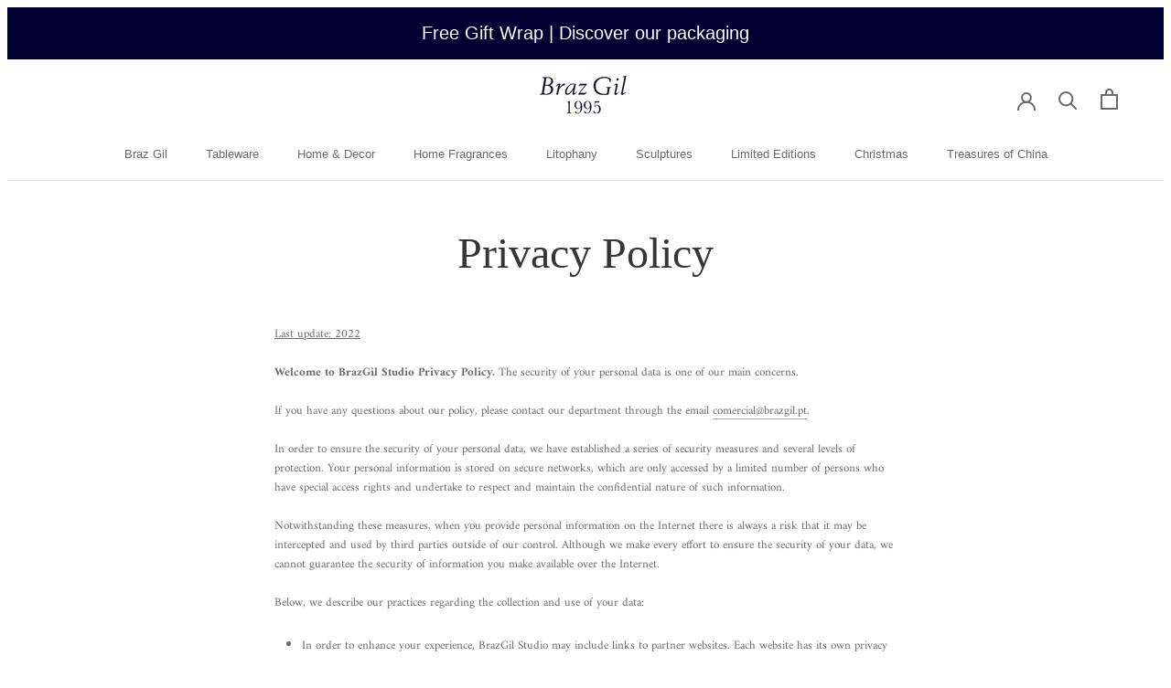

--- FILE ---
content_type: text/html; charset=utf-8
request_url: https://brazgil.pt/pages/privacy-policy
body_size: 21550
content:
<!doctype html>

<html class="no-js" lang="en">
  <head>
    <meta charset="utf-8"> 
    <meta http-equiv="X-UA-Compatible" content="IE=edge,chrome=1">
    <meta name="viewport" content="width=device-width, initial-scale=1.0, height=device-height, minimum-scale=1.0, maximum-scale=1.0">
    <meta name="theme-color" content="">

    <title>
      Privacy Policy &ndash; Braz Gil Shop
    </title><meta name="description" content="Last update: 2022Welcome to BrazGil Studio Privacy Policy. The security of your personal data is one of our main concerns.If you have any questions about our policy, please contact our department through the email comercial@brazgil.pt.In order to ensure the security of your personal data, we have established a series o"><link rel="canonical" href="https://brazgil.pt/pages/privacy-policy"><link rel="shortcut icon" href="//brazgil.pt/cdn/shop/files/favicon_96x.png?v=1671022940" type="image/png"><meta property="og:type" content="website">
  <meta property="og:title" content="Privacy Policy"><meta property="og:description" content="Last update: 2022Welcome to BrazGil Studio Privacy Policy. The security of your personal data is one of our main concerns.If you have any questions about our policy, please contact our department through the email comercial@brazgil.pt.In order to ensure the security of your personal data, we have established a series o"><meta property="og:url" content="https://brazgil.pt/pages/privacy-policy">
<meta property="og:site_name" content="Braz Gil Shop"><meta name="twitter:card" content="summary"><meta name="twitter:title" content="Privacy Policy">
  <meta name="twitter:description" content="Last update: 2022Welcome to BrazGil Studio Privacy Policy. The security of your personal data is one of our main concerns.If you have any questions about our policy, please contact our department through the email comercial@brazgil.pt.In order to ensure the security of your personal data, we have established a series o">
    <style>
  
  @font-face {
  font-family: Amiri;
  font-weight: 400;
  font-style: normal;
  font-display: fallback;
  src: url("//brazgil.pt/cdn/fonts/amiri/amiri_n4.fee8c3379b68ea3b9c7241a63b8a252071faad52.woff2") format("woff2"),
       url("//brazgil.pt/cdn/fonts/amiri/amiri_n4.94cde4e18ec8ae53bf8f7240b84e1f76ce23772d.woff") format("woff");
}


  @font-face {
  font-family: Amiri;
  font-weight: 700;
  font-style: normal;
  font-display: fallback;
  src: url("//brazgil.pt/cdn/fonts/amiri/amiri_n7.18bdf9995a65958ebe1ecc6a8e58369f2e5fde36.woff2") format("woff2"),
       url("//brazgil.pt/cdn/fonts/amiri/amiri_n7.4018e09897bebe29690de457ff22ede457913518.woff") format("woff");
}

  @font-face {
  font-family: Amiri;
  font-weight: 400;
  font-style: italic;
  font-display: fallback;
  src: url("//brazgil.pt/cdn/fonts/amiri/amiri_i4.95beacf234505f7529ea2b9b84305503763d41e2.woff2") format("woff2"),
       url("//brazgil.pt/cdn/fonts/amiri/amiri_i4.8d0b215ae13ef2acc52deb9eff6cd2c66724cd2c.woff") format("woff");
}

  @font-face {
  font-family: Amiri;
  font-weight: 700;
  font-style: italic;
  font-display: fallback;
  src: url("//brazgil.pt/cdn/fonts/amiri/amiri_i7.d86700268b4250b5d5dd87a772497e6709d54e11.woff2") format("woff2"),
       url("//brazgil.pt/cdn/fonts/amiri/amiri_i7.cb7296b13edcdeb3c0aa02998d8a90203078f1a1.woff") format("woff");
}


  :root {
    --heading-font-family : Helvetica, Arial, sans-serif;
    --heading-font-weight : 400;
    --heading-font-style  : normal;

    --text-font-family : Amiri, serif;
    --text-font-weight : 400;
    --text-font-style  : normal;

    --base-text-font-size   : 13px;
    --default-text-font-size: 14px;--background          : #ffffff;
    --background-rgb      : 255, 255, 255;
    --light-background    : #1c1b1b;
    --light-background-rgb: 28, 27, 27;
    --heading-color       : #363636;
    --text-color          : #6a6a6a;
    --text-color-rgb      : 106, 106, 106;
    --text-color-light    : #1c1b1b;
    --text-color-light-rgb: 28, 27, 27;
    --link-color          : #6a6a6a;
    --link-color-rgb      : 106, 106, 106;
    --border-color        : #e9e9e9;
    --border-color-rgb    : 233, 233, 233;

    --button-background    : #1c1b1b;
    --button-background-rgb: 28, 27, 27;
    --button-text-color    : #ffffff;

    --header-background       : #ffffff;
    --header-heading-color    : #6a6a6a;
    --header-light-text-color : #000033;
    --header-border-color     : #e9e9e9;

    --footer-background    : #ffffff;
    --footer-text-color    : #6a6a6a;
    --footer-heading-color : #1c1b1b;
    --footer-border-color  : #e9e9e9;

    --navigation-background      : #1c1b1b;
    --navigation-background-rgb  : 28, 27, 27;
    --navigation-text-color      : #ffffff;
    --navigation-text-color-light: rgba(255, 255, 255, 0.5);
    --navigation-border-color    : rgba(255, 255, 255, 0.25);

    --newsletter-popup-background     : #1c1b1b;
    --newsletter-popup-text-color     : #ffffff;
    --newsletter-popup-text-color-rgb : 255, 255, 255;

    --secondary-elements-background       : #1c1b1b;
    --secondary-elements-background-rgb   : 28, 27, 27;
    --secondary-elements-text-color       : #ffffff;
    --secondary-elements-text-color-light : rgba(255, 255, 255, 0.5);
    --secondary-elements-border-color     : rgba(255, 255, 255, 0.25);

    --product-sale-price-color    : #f94c43;
    --product-sale-price-color-rgb: 249, 76, 67;
    --product-star-rating: #f6a429;

    /* Shopify related variables */
    --payment-terms-background-color: #ffffff;

    /* Products */

    --horizontal-spacing-four-products-per-row: 60px;
        --horizontal-spacing-two-products-per-row : 60px;

    --vertical-spacing-four-products-per-row: 80px;
        --vertical-spacing-two-products-per-row : 100px;

    /* Animation */
    --drawer-transition-timing: cubic-bezier(0.645, 0.045, 0.355, 1);
    --header-base-height: 80px; /* We set a default for browsers that do not support CSS variables */

    /* Cursors */
    --cursor-zoom-in-svg    : url(//brazgil.pt/cdn/shop/t/17/assets/cursor-zoom-in.svg?v=157680303842907819331766245116);
    --cursor-zoom-in-2x-svg : url(//brazgil.pt/cdn/shop/t/17/assets/cursor-zoom-in-2x.svg?v=118842064021255735891766245116);
  }
</style>

<script>
  // IE11 does not have support for CSS variables, so we have to polyfill them
  if (!(((window || {}).CSS || {}).supports && window.CSS.supports('(--a: 0)'))) {
    const script = document.createElement('script');
    script.type = 'text/javascript';
    script.src = 'https://cdn.jsdelivr.net/npm/css-vars-ponyfill@2';
    script.onload = function() {
      cssVars({});
    };

    document.getElementsByTagName('head')[0].appendChild(script);
  }
</script>

    <script>window.performance && window.performance.mark && window.performance.mark('shopify.content_for_header.start');</script><meta name="facebook-domain-verification" content="fiangynnxtyw02d8bvvmf3h4se90h1">
<meta name="google-site-verification" content="LSPatTJcVlJIDDmrJre34mPiRRqeBltKvjGIwuB_tko">
<meta id="shopify-digital-wallet" name="shopify-digital-wallet" content="/66133786849/digital_wallets/dialog">
<meta name="shopify-checkout-api-token" content="64d4c3cbc4740f4142df134b254b14f1">
<meta id="in-context-paypal-metadata" data-shop-id="66133786849" data-venmo-supported="false" data-environment="production" data-locale="en_US" data-paypal-v4="true" data-currency="EUR">
<script async="async" src="/checkouts/internal/preloads.js?locale=en-PT"></script>
<script id="apple-pay-shop-capabilities" type="application/json">{"shopId":66133786849,"countryCode":"PT","currencyCode":"EUR","merchantCapabilities":["supports3DS"],"merchantId":"gid:\/\/shopify\/Shop\/66133786849","merchantName":"Braz Gil Shop","requiredBillingContactFields":["postalAddress","email"],"requiredShippingContactFields":["postalAddress","email"],"shippingType":"shipping","supportedNetworks":["visa","maestro","masterCard","amex"],"total":{"type":"pending","label":"Braz Gil Shop","amount":"1.00"},"shopifyPaymentsEnabled":true,"supportsSubscriptions":true}</script>
<script id="shopify-features" type="application/json">{"accessToken":"64d4c3cbc4740f4142df134b254b14f1","betas":["rich-media-storefront-analytics"],"domain":"brazgil.pt","predictiveSearch":true,"shopId":66133786849,"locale":"en"}</script>
<script>var Shopify = Shopify || {};
Shopify.shop = "braz-gil-shop.myshopify.com";
Shopify.locale = "en";
Shopify.currency = {"active":"EUR","rate":"1.0"};
Shopify.country = "PT";
Shopify.theme = {"name":"Braz Gil 2025 ","id":190585405777,"schema_name":"Prestige","schema_version":"6.0.0","theme_store_id":855,"role":"main"};
Shopify.theme.handle = "null";
Shopify.theme.style = {"id":null,"handle":null};
Shopify.cdnHost = "brazgil.pt/cdn";
Shopify.routes = Shopify.routes || {};
Shopify.routes.root = "/";</script>
<script type="module">!function(o){(o.Shopify=o.Shopify||{}).modules=!0}(window);</script>
<script>!function(o){function n(){var o=[];function n(){o.push(Array.prototype.slice.apply(arguments))}return n.q=o,n}var t=o.Shopify=o.Shopify||{};t.loadFeatures=n(),t.autoloadFeatures=n()}(window);</script>
<script id="shop-js-analytics" type="application/json">{"pageType":"page"}</script>
<script defer="defer" async type="module" src="//brazgil.pt/cdn/shopifycloud/shop-js/modules/v2/client.init-shop-cart-sync_DlSlHazZ.en.esm.js"></script>
<script defer="defer" async type="module" src="//brazgil.pt/cdn/shopifycloud/shop-js/modules/v2/chunk.common_D16XZWos.esm.js"></script>
<script type="module">
  await import("//brazgil.pt/cdn/shopifycloud/shop-js/modules/v2/client.init-shop-cart-sync_DlSlHazZ.en.esm.js");
await import("//brazgil.pt/cdn/shopifycloud/shop-js/modules/v2/chunk.common_D16XZWos.esm.js");

  window.Shopify.SignInWithShop?.initShopCartSync?.({"fedCMEnabled":true,"windoidEnabled":true});

</script>
<script>(function() {
  var isLoaded = false;
  function asyncLoad() {
    if (isLoaded) return;
    isLoaded = true;
    var urls = ["https:\/\/chimpstatic.com\/mcjs-connected\/js\/users\/2ac38a6f9e851220b5c916526\/ef9d87e2dd26427c107c76594.js?shop=braz-gil-shop.myshopify.com"];
    for (var i = 0; i < urls.length; i++) {
      var s = document.createElement('script');
      s.type = 'text/javascript';
      s.async = true;
      s.src = urls[i];
      var x = document.getElementsByTagName('script')[0];
      x.parentNode.insertBefore(s, x);
    }
  };
  if(window.attachEvent) {
    window.attachEvent('onload', asyncLoad);
  } else {
    window.addEventListener('load', asyncLoad, false);
  }
})();</script>
<script id="__st">var __st={"a":66133786849,"offset":0,"reqid":"5b235c70-e18b-456b-9e52-1bdbd4362ec4-1768594080","pageurl":"brazgil.pt\/pages\/privacy-policy","s":"pages-102593396961","u":"61d39352a39d","p":"page","rtyp":"page","rid":102593396961};</script>
<script>window.ShopifyPaypalV4VisibilityTracking = true;</script>
<script id="captcha-bootstrap">!function(){'use strict';const t='contact',e='account',n='new_comment',o=[[t,t],['blogs',n],['comments',n],[t,'customer']],c=[[e,'customer_login'],[e,'guest_login'],[e,'recover_customer_password'],[e,'create_customer']],r=t=>t.map((([t,e])=>`form[action*='/${t}']:not([data-nocaptcha='true']) input[name='form_type'][value='${e}']`)).join(','),a=t=>()=>t?[...document.querySelectorAll(t)].map((t=>t.form)):[];function s(){const t=[...o],e=r(t);return a(e)}const i='password',u='form_key',d=['recaptcha-v3-token','g-recaptcha-response','h-captcha-response',i],f=()=>{try{return window.sessionStorage}catch{return}},m='__shopify_v',_=t=>t.elements[u];function p(t,e,n=!1){try{const o=window.sessionStorage,c=JSON.parse(o.getItem(e)),{data:r}=function(t){const{data:e,action:n}=t;return t[m]||n?{data:e,action:n}:{data:t,action:n}}(c);for(const[e,n]of Object.entries(r))t.elements[e]&&(t.elements[e].value=n);n&&o.removeItem(e)}catch(o){console.error('form repopulation failed',{error:o})}}const l='form_type',E='cptcha';function T(t){t.dataset[E]=!0}const w=window,h=w.document,L='Shopify',v='ce_forms',y='captcha';let A=!1;((t,e)=>{const n=(g='f06e6c50-85a8-45c8-87d0-21a2b65856fe',I='https://cdn.shopify.com/shopifycloud/storefront-forms-hcaptcha/ce_storefront_forms_captcha_hcaptcha.v1.5.2.iife.js',D={infoText:'Protected by hCaptcha',privacyText:'Privacy',termsText:'Terms'},(t,e,n)=>{const o=w[L][v],c=o.bindForm;if(c)return c(t,g,e,D).then(n);var r;o.q.push([[t,g,e,D],n]),r=I,A||(h.body.append(Object.assign(h.createElement('script'),{id:'captcha-provider',async:!0,src:r})),A=!0)});var g,I,D;w[L]=w[L]||{},w[L][v]=w[L][v]||{},w[L][v].q=[],w[L][y]=w[L][y]||{},w[L][y].protect=function(t,e){n(t,void 0,e),T(t)},Object.freeze(w[L][y]),function(t,e,n,w,h,L){const[v,y,A,g]=function(t,e,n){const i=e?o:[],u=t?c:[],d=[...i,...u],f=r(d),m=r(i),_=r(d.filter((([t,e])=>n.includes(e))));return[a(f),a(m),a(_),s()]}(w,h,L),I=t=>{const e=t.target;return e instanceof HTMLFormElement?e:e&&e.form},D=t=>v().includes(t);t.addEventListener('submit',(t=>{const e=I(t);if(!e)return;const n=D(e)&&!e.dataset.hcaptchaBound&&!e.dataset.recaptchaBound,o=_(e),c=g().includes(e)&&(!o||!o.value);(n||c)&&t.preventDefault(),c&&!n&&(function(t){try{if(!f())return;!function(t){const e=f();if(!e)return;const n=_(t);if(!n)return;const o=n.value;o&&e.removeItem(o)}(t);const e=Array.from(Array(32),(()=>Math.random().toString(36)[2])).join('');!function(t,e){_(t)||t.append(Object.assign(document.createElement('input'),{type:'hidden',name:u})),t.elements[u].value=e}(t,e),function(t,e){const n=f();if(!n)return;const o=[...t.querySelectorAll(`input[type='${i}']`)].map((({name:t})=>t)),c=[...d,...o],r={};for(const[a,s]of new FormData(t).entries())c.includes(a)||(r[a]=s);n.setItem(e,JSON.stringify({[m]:1,action:t.action,data:r}))}(t,e)}catch(e){console.error('failed to persist form',e)}}(e),e.submit())}));const S=(t,e)=>{t&&!t.dataset[E]&&(n(t,e.some((e=>e===t))),T(t))};for(const o of['focusin','change'])t.addEventListener(o,(t=>{const e=I(t);D(e)&&S(e,y())}));const B=e.get('form_key'),M=e.get(l),P=B&&M;t.addEventListener('DOMContentLoaded',(()=>{const t=y();if(P)for(const e of t)e.elements[l].value===M&&p(e,B);[...new Set([...A(),...v().filter((t=>'true'===t.dataset.shopifyCaptcha))])].forEach((e=>S(e,t)))}))}(h,new URLSearchParams(w.location.search),n,t,e,['guest_login'])})(!0,!0)}();</script>
<script integrity="sha256-4kQ18oKyAcykRKYeNunJcIwy7WH5gtpwJnB7kiuLZ1E=" data-source-attribution="shopify.loadfeatures" defer="defer" src="//brazgil.pt/cdn/shopifycloud/storefront/assets/storefront/load_feature-a0a9edcb.js" crossorigin="anonymous"></script>
<script data-source-attribution="shopify.dynamic_checkout.dynamic.init">var Shopify=Shopify||{};Shopify.PaymentButton=Shopify.PaymentButton||{isStorefrontPortableWallets:!0,init:function(){window.Shopify.PaymentButton.init=function(){};var t=document.createElement("script");t.src="https://brazgil.pt/cdn/shopifycloud/portable-wallets/latest/portable-wallets.en.js",t.type="module",document.head.appendChild(t)}};
</script>
<script data-source-attribution="shopify.dynamic_checkout.buyer_consent">
  function portableWalletsHideBuyerConsent(e){var t=document.getElementById("shopify-buyer-consent"),n=document.getElementById("shopify-subscription-policy-button");t&&n&&(t.classList.add("hidden"),t.setAttribute("aria-hidden","true"),n.removeEventListener("click",e))}function portableWalletsShowBuyerConsent(e){var t=document.getElementById("shopify-buyer-consent"),n=document.getElementById("shopify-subscription-policy-button");t&&n&&(t.classList.remove("hidden"),t.removeAttribute("aria-hidden"),n.addEventListener("click",e))}window.Shopify?.PaymentButton&&(window.Shopify.PaymentButton.hideBuyerConsent=portableWalletsHideBuyerConsent,window.Shopify.PaymentButton.showBuyerConsent=portableWalletsShowBuyerConsent);
</script>
<script data-source-attribution="shopify.dynamic_checkout.cart.bootstrap">document.addEventListener("DOMContentLoaded",(function(){function t(){return document.querySelector("shopify-accelerated-checkout-cart, shopify-accelerated-checkout")}if(t())Shopify.PaymentButton.init();else{new MutationObserver((function(e,n){t()&&(Shopify.PaymentButton.init(),n.disconnect())})).observe(document.body,{childList:!0,subtree:!0})}}));
</script>
<link id="shopify-accelerated-checkout-styles" rel="stylesheet" media="screen" href="https://brazgil.pt/cdn/shopifycloud/portable-wallets/latest/accelerated-checkout-backwards-compat.css" crossorigin="anonymous">
<style id="shopify-accelerated-checkout-cart">
        #shopify-buyer-consent {
  margin-top: 1em;
  display: inline-block;
  width: 100%;
}

#shopify-buyer-consent.hidden {
  display: none;
}

#shopify-subscription-policy-button {
  background: none;
  border: none;
  padding: 0;
  text-decoration: underline;
  font-size: inherit;
  cursor: pointer;
}

#shopify-subscription-policy-button::before {
  box-shadow: none;
}

      </style>

<script>window.performance && window.performance.mark && window.performance.mark('shopify.content_for_header.end');</script>

    <link rel="stylesheet" href="//brazgil.pt/cdn/shop/t/17/assets/theme.css?v=142227659056586059141764859821">
    <link rel="stylesheet" href="https://unpkg.com/flickity@2/dist/flickity.min.css">
    <link rel="stylesheet" href="https://cdn.jsdelivr.net/npm/swiper/swiper-bundle.min.css">
    <link rel="stylesheet" href="//brazgil.pt/cdn/shop/t/17/assets/brazgil.css?v=172160760896830747441764859810">

    <script>// This allows to expose several variables to the global scope, to be used in scripts
      window.theme = {
        pageType: "page",
        moneyFormat: "€{{amount_with_comma_separator}}",
        moneyWithCurrencyFormat: "€{{amount_with_comma_separator}} EUR",
        currencyCodeEnabled: false,
        productImageSize: "natural",
        searchMode: "product,article",
        showPageTransition: false,
        showElementStaggering: false,
        showImageZooming: false
      };

      window.routes = {
        rootUrl: "\/",
        rootUrlWithoutSlash: '',
        cartUrl: "\/cart",
        cartAddUrl: "\/cart\/add",
        cartChangeUrl: "\/cart\/change",
        searchUrl: "\/search",
        productRecommendationsUrl: "\/recommendations\/products"
      };

      window.languages = {
        cartAddNote: "Add Order Note",
        cartEditNote: "Edit Order Note",
        productImageLoadingError: "This image could not be loaded. Please try to reload the page.",
        productFormAddToCart: "Add to cart",
        productFormUnavailable: "Unavailable",
        productFormSoldOut: "Sold Out",
        shippingEstimatorOneResult: "1 option available:",
        shippingEstimatorMoreResults: "{{count}} options available:",
        shippingEstimatorNoResults: "No shipping could be found"
      };

      window.lazySizesConfig = {
        loadHidden: false,
        hFac: 0.5,
        expFactor: 2,
        ricTimeout: 150,
        lazyClass: 'Image--lazyLoad',
        loadingClass: 'Image--lazyLoading',
        loadedClass: 'Image--lazyLoaded'
      };

      document.documentElement.className = document.documentElement.className.replace('no-js', 'js');
      document.documentElement.style.setProperty('--window-height', window.innerHeight + 'px');

      // We do a quick detection of some features (we could use Modernizr but for so little...)
      (function() {
        document.documentElement.className += ((window.CSS && window.CSS.supports('(position: sticky) or (position: -webkit-sticky)')) ? ' supports-sticky' : ' no-supports-sticky');
        document.documentElement.className += (window.matchMedia('(-moz-touch-enabled: 1), (hover: none)')).matches ? ' no-supports-hover' : ' supports-hover';
      }());

      
    </script>

    <script src="//brazgil.pt/cdn/shop/t/17/assets/lazysizes.min.js?v=174358363404432586981764859817" async></script><script src="//brazgil.pt/cdn/shop/t/17/assets/libs.min.js?v=26178543184394469741764859818" defer></script>
    <script src="//brazgil.pt/cdn/shop/t/17/assets/theme.js?v=24122939957690793171764859822" defer></script>
    <script src="//brazgil.pt/cdn/shop/t/17/assets/custom.js?v=183944157590872491501764859814" defer></script>
    <script src="https://unpkg.com/flickity@2/dist/flickity.pkgd.min.js" defer></script>
    <script src="//brazgil.pt/cdn/shop/t/17/assets/brazgil.js?v=111603181540343972631764859811" defer></script>

    <script>
      (function () {
        window.onpageshow = function() {
          if (window.theme.showPageTransition) {
            var pageTransition = document.querySelector('.PageTransition');

            if (pageTransition) {
              pageTransition.style.visibility = 'visible';
              pageTransition.style.opacity = '0';
            }
          }

          // When the page is loaded from the cache, we have to reload the cart content
          document.documentElement.dispatchEvent(new CustomEvent('cart:refresh', {
            bubbles: true
          }));
        };
      })();
    </script>

    


  <script type="application/ld+json">
  {
    "@context": "http://schema.org",
    "@type": "BreadcrumbList",
  "itemListElement": [{
      "@type": "ListItem",
      "position": 1,
      "name": "Home",
      "item": "https://brazgil.pt"
    },{
          "@type": "ListItem",
          "position": 2,
          "name": "Privacy Policy",
          "item": "https://brazgil.pt/pages/privacy-policy"
        }]
  }
  </script>

  <link href="//brazgil.pt/cdn/shop/t/17/assets/eoshhidepricecart.css?v=117956275078499981261764859815" rel="stylesheet" type="text/css" media="all" />
  <link href="//brazgil.pt/cdn/shop/t/17/assets/custom-css-shopify.css?v=111603181540343972631764859813" rel="stylesheet" type="text/css" media="all" />
<!-- BEGIN app block: shopify://apps/buddha-mega-menu-navigation/blocks/megamenu/dbb4ce56-bf86-4830-9b3d-16efbef51c6f -->
<script>
    /* get link lists api */
    var linkLists={"main-menu" : {"title":"Main Menu", "items":["/pages/our-factory","/pages/the-stories-of-our-tableware-collections","/pages/home-decor","/pages/zodiac","/pages/litophany","/pages/sculptures-2025","/pages/new-arrivals","/pages/nativity-gold-24k","/pages/chinese-collection",]},"footer" : {"title":"BrazGil Studio", "items":["/pages/our-history","/pages/our-factory",]},"get-help" : {"title":"Get Help", "items":["/pages/contact-us","/pages/biscuit-or-bisque",]},"legal" : {"title":"Legal", "items":["/pages/terms-conditions","/pages/privacy-policy","/pages/cookie-policy","https://issuu.com/brazgil15/docs/braz_gil_studio_2017?fr=xKAE9_zU1NQ",]},"customer-account-main-menu" : {"title":"Customer account main menu", "items":["/","https://shopify.com/66133786849/account/orders?locale=en&amp;region_country=PT",]},"braz-gil-studio" : {"title":"Braz Gil Atelier", "items":["/pages/our-factory","/pages/biscuit-or-bisque",]},};/*ENDPARSE*/
    </script>
<!-- END app block --><!-- BEGIN app block: shopify://apps/globo-mega-menu/blocks/app-embed/7a00835e-fe40-45a5-a615-2eb4ab697b58 -->
<link href="//cdn.shopify.com/extensions/019b6e53-04e2-713c-aa06-5bced6079bf6/menufrontend-304/assets/main-navigation-styles.min.css" rel="stylesheet" type="text/css" media="all" />
<link href="//cdn.shopify.com/extensions/019b6e53-04e2-713c-aa06-5bced6079bf6/menufrontend-304/assets/theme-styles.min.css" rel="stylesheet" type="text/css" media="all" />
<script type="text/javascript" hs-ignore data-cookieconsent="ignore" data-ccm-injected>
document.getElementsByTagName('html')[0].classList.add('globo-menu-loading');
window.GloboMenuConfig = window.GloboMenuConfig || {}
window.GloboMenuConfig.curLocale = "en";
window.GloboMenuConfig.shop = "braz-gil-shop.myshopify.com";
window.GloboMenuConfig.GloboMenuLocale = "en";
window.GloboMenuConfig.locale = "en";
window.menuRootUrl = "";
window.GloboMenuCustomer = false;
window.GloboMenuAssetsUrl = 'https://cdn.shopify.com/extensions/019b6e53-04e2-713c-aa06-5bced6079bf6/menufrontend-304/assets/';
window.GloboMenuFilesUrl = '//brazgil.pt/cdn/shop/files/';
window.GloboMenuLinklists = {"main-menu": [{'url' :"\/pages\/our-factory", 'title': "Braz Gil "},{'url' :"\/pages\/the-stories-of-our-tableware-collections", 'title': "Tableware"},{'url' :"\/pages\/home-decor", 'title': "Home \u0026 Decor"},{'url' :"\/pages\/zodiac", 'title': "Home Fragrances"},{'url' :"\/pages\/litophany", 'title': "Litophany"},{'url' :"\/pages\/sculptures-2025", 'title': "Sculptures"},{'url' :"\/pages\/new-arrivals", 'title': "Limited Editions"},{'url' :"\/pages\/nativity-gold-24k", 'title': "Christmas"},{'url' :"\/pages\/chinese-collection", 'title': "Treasures of China"}],"footer": [{'url' :"\/pages\/our-history", 'title': "Our History"},{'url' :"\/pages\/our-factory", 'title': "Our Atelier"}],"get-help": [{'url' :"\/pages\/contact-us", 'title': "Contact Us"},{'url' :"\/pages\/biscuit-or-bisque", 'title': "Biscuit or bisque"}],"legal": [{'url' :"\/pages\/terms-conditions", 'title': "Terms + Conditions"},{'url' :"\/pages\/privacy-policy", 'title': "Privacy Policy"},{'url' :"\/pages\/cookie-policy", 'title': "Cookie Policy"},{'url' :"https:\/\/issuu.com\/brazgil15\/docs\/braz_gil_studio_2017?fr=xKAE9_zU1NQ", 'title': "Catalogue"}],"customer-account-main-menu": [{'url' :"\/", 'title': "Shop"},{'url' :"https:\/\/shopify.com\/66133786849\/account\/orders?locale=en\u0026region_country=PT", 'title': "Orders"}],"braz-gil-studio": [{'url' :"\/pages\/our-factory", 'title': "About Us"},{'url' :"\/pages\/biscuit-or-bisque", 'title': "Craftmanship"}]}
window.GloboMenuConfig.is_app_embedded = true;
window.showAdsInConsole = true;
</script>
<link href="//cdn.shopify.com/extensions/019b6e53-04e2-713c-aa06-5bced6079bf6/menufrontend-304/assets/font-awesome.min.css" rel="stylesheet" type="text/css" media="all" />


<link href="//cdn.shopify.com/extensions/019b6e53-04e2-713c-aa06-5bced6079bf6/menufrontend-304/assets/remixicon.min.css" rel="stylesheet" type="text/css" media="all" />

<script>
if(window.AVADA_SPEED_WHITELIST){const gmm_w = new RegExp("globo-mega-menu", 'i');if(Array.isArray(window.AVADA_SPEED_WHITELIST)){window.AVADA_SPEED_WHITELIST.push(gmm_w);}else{window.AVADA_SPEED_WHITELIST = [gmm_w];}}</script>
<!-- END app block --><script src="https://cdn.shopify.com/extensions/019b6e53-04e2-713c-aa06-5bced6079bf6/menufrontend-304/assets/globo.menu.index.js" type="text/javascript" defer="defer"></script>
<script src="https://cdn.shopify.com/extensions/cfc76123-b24f-4e9a-a1dc-585518796af7/forms-2294/assets/shopify-forms-loader.js" type="text/javascript" defer="defer"></script>
<meta property="og:image" content="https://cdn.shopify.com/s/files/1/0661/3378/6849/files/Logo-BrazGil-Preto.png?height=628&pad_color=ffffff&v=1737631552&width=1200" />
<meta property="og:image:secure_url" content="https://cdn.shopify.com/s/files/1/0661/3378/6849/files/Logo-BrazGil-Preto.png?height=628&pad_color=ffffff&v=1737631552&width=1200" />
<meta property="og:image:width" content="1200" />
<meta property="og:image:height" content="628" />
<link href="https://monorail-edge.shopifysvc.com" rel="dns-prefetch">
<script>(function(){if ("sendBeacon" in navigator && "performance" in window) {try {var session_token_from_headers = performance.getEntriesByType('navigation')[0].serverTiming.find(x => x.name == '_s').description;} catch {var session_token_from_headers = undefined;}var session_cookie_matches = document.cookie.match(/_shopify_s=([^;]*)/);var session_token_from_cookie = session_cookie_matches && session_cookie_matches.length === 2 ? session_cookie_matches[1] : "";var session_token = session_token_from_headers || session_token_from_cookie || "";function handle_abandonment_event(e) {var entries = performance.getEntries().filter(function(entry) {return /monorail-edge.shopifysvc.com/.test(entry.name);});if (!window.abandonment_tracked && entries.length === 0) {window.abandonment_tracked = true;var currentMs = Date.now();var navigation_start = performance.timing.navigationStart;var payload = {shop_id: 66133786849,url: window.location.href,navigation_start,duration: currentMs - navigation_start,session_token,page_type: "page"};window.navigator.sendBeacon("https://monorail-edge.shopifysvc.com/v1/produce", JSON.stringify({schema_id: "online_store_buyer_site_abandonment/1.1",payload: payload,metadata: {event_created_at_ms: currentMs,event_sent_at_ms: currentMs}}));}}window.addEventListener('pagehide', handle_abandonment_event);}}());</script>
<script id="web-pixels-manager-setup">(function e(e,d,r,n,o){if(void 0===o&&(o={}),!Boolean(null===(a=null===(i=window.Shopify)||void 0===i?void 0:i.analytics)||void 0===a?void 0:a.replayQueue)){var i,a;window.Shopify=window.Shopify||{};var t=window.Shopify;t.analytics=t.analytics||{};var s=t.analytics;s.replayQueue=[],s.publish=function(e,d,r){return s.replayQueue.push([e,d,r]),!0};try{self.performance.mark("wpm:start")}catch(e){}var l=function(){var e={modern:/Edge?\/(1{2}[4-9]|1[2-9]\d|[2-9]\d{2}|\d{4,})\.\d+(\.\d+|)|Firefox\/(1{2}[4-9]|1[2-9]\d|[2-9]\d{2}|\d{4,})\.\d+(\.\d+|)|Chrom(ium|e)\/(9{2}|\d{3,})\.\d+(\.\d+|)|(Maci|X1{2}).+ Version\/(15\.\d+|(1[6-9]|[2-9]\d|\d{3,})\.\d+)([,.]\d+|)( \(\w+\)|)( Mobile\/\w+|) Safari\/|Chrome.+OPR\/(9{2}|\d{3,})\.\d+\.\d+|(CPU[ +]OS|iPhone[ +]OS|CPU[ +]iPhone|CPU IPhone OS|CPU iPad OS)[ +]+(15[._]\d+|(1[6-9]|[2-9]\d|\d{3,})[._]\d+)([._]\d+|)|Android:?[ /-](13[3-9]|1[4-9]\d|[2-9]\d{2}|\d{4,})(\.\d+|)(\.\d+|)|Android.+Firefox\/(13[5-9]|1[4-9]\d|[2-9]\d{2}|\d{4,})\.\d+(\.\d+|)|Android.+Chrom(ium|e)\/(13[3-9]|1[4-9]\d|[2-9]\d{2}|\d{4,})\.\d+(\.\d+|)|SamsungBrowser\/([2-9]\d|\d{3,})\.\d+/,legacy:/Edge?\/(1[6-9]|[2-9]\d|\d{3,})\.\d+(\.\d+|)|Firefox\/(5[4-9]|[6-9]\d|\d{3,})\.\d+(\.\d+|)|Chrom(ium|e)\/(5[1-9]|[6-9]\d|\d{3,})\.\d+(\.\d+|)([\d.]+$|.*Safari\/(?![\d.]+ Edge\/[\d.]+$))|(Maci|X1{2}).+ Version\/(10\.\d+|(1[1-9]|[2-9]\d|\d{3,})\.\d+)([,.]\d+|)( \(\w+\)|)( Mobile\/\w+|) Safari\/|Chrome.+OPR\/(3[89]|[4-9]\d|\d{3,})\.\d+\.\d+|(CPU[ +]OS|iPhone[ +]OS|CPU[ +]iPhone|CPU IPhone OS|CPU iPad OS)[ +]+(10[._]\d+|(1[1-9]|[2-9]\d|\d{3,})[._]\d+)([._]\d+|)|Android:?[ /-](13[3-9]|1[4-9]\d|[2-9]\d{2}|\d{4,})(\.\d+|)(\.\d+|)|Mobile Safari.+OPR\/([89]\d|\d{3,})\.\d+\.\d+|Android.+Firefox\/(13[5-9]|1[4-9]\d|[2-9]\d{2}|\d{4,})\.\d+(\.\d+|)|Android.+Chrom(ium|e)\/(13[3-9]|1[4-9]\d|[2-9]\d{2}|\d{4,})\.\d+(\.\d+|)|Android.+(UC? ?Browser|UCWEB|U3)[ /]?(15\.([5-9]|\d{2,})|(1[6-9]|[2-9]\d|\d{3,})\.\d+)\.\d+|SamsungBrowser\/(5\.\d+|([6-9]|\d{2,})\.\d+)|Android.+MQ{2}Browser\/(14(\.(9|\d{2,})|)|(1[5-9]|[2-9]\d|\d{3,})(\.\d+|))(\.\d+|)|K[Aa][Ii]OS\/(3\.\d+|([4-9]|\d{2,})\.\d+)(\.\d+|)/},d=e.modern,r=e.legacy,n=navigator.userAgent;return n.match(d)?"modern":n.match(r)?"legacy":"unknown"}(),u="modern"===l?"modern":"legacy",c=(null!=n?n:{modern:"",legacy:""})[u],f=function(e){return[e.baseUrl,"/wpm","/b",e.hashVersion,"modern"===e.buildTarget?"m":"l",".js"].join("")}({baseUrl:d,hashVersion:r,buildTarget:u}),m=function(e){var d=e.version,r=e.bundleTarget,n=e.surface,o=e.pageUrl,i=e.monorailEndpoint;return{emit:function(e){var a=e.status,t=e.errorMsg,s=(new Date).getTime(),l=JSON.stringify({metadata:{event_sent_at_ms:s},events:[{schema_id:"web_pixels_manager_load/3.1",payload:{version:d,bundle_target:r,page_url:o,status:a,surface:n,error_msg:t},metadata:{event_created_at_ms:s}}]});if(!i)return console&&console.warn&&console.warn("[Web Pixels Manager] No Monorail endpoint provided, skipping logging."),!1;try{return self.navigator.sendBeacon.bind(self.navigator)(i,l)}catch(e){}var u=new XMLHttpRequest;try{return u.open("POST",i,!0),u.setRequestHeader("Content-Type","text/plain"),u.send(l),!0}catch(e){return console&&console.warn&&console.warn("[Web Pixels Manager] Got an unhandled error while logging to Monorail."),!1}}}}({version:r,bundleTarget:l,surface:e.surface,pageUrl:self.location.href,monorailEndpoint:e.monorailEndpoint});try{o.browserTarget=l,function(e){var d=e.src,r=e.async,n=void 0===r||r,o=e.onload,i=e.onerror,a=e.sri,t=e.scriptDataAttributes,s=void 0===t?{}:t,l=document.createElement("script"),u=document.querySelector("head"),c=document.querySelector("body");if(l.async=n,l.src=d,a&&(l.integrity=a,l.crossOrigin="anonymous"),s)for(var f in s)if(Object.prototype.hasOwnProperty.call(s,f))try{l.dataset[f]=s[f]}catch(e){}if(o&&l.addEventListener("load",o),i&&l.addEventListener("error",i),u)u.appendChild(l);else{if(!c)throw new Error("Did not find a head or body element to append the script");c.appendChild(l)}}({src:f,async:!0,onload:function(){if(!function(){var e,d;return Boolean(null===(d=null===(e=window.Shopify)||void 0===e?void 0:e.analytics)||void 0===d?void 0:d.initialized)}()){var d=window.webPixelsManager.init(e)||void 0;if(d){var r=window.Shopify.analytics;r.replayQueue.forEach((function(e){var r=e[0],n=e[1],o=e[2];d.publishCustomEvent(r,n,o)})),r.replayQueue=[],r.publish=d.publishCustomEvent,r.visitor=d.visitor,r.initialized=!0}}},onerror:function(){return m.emit({status:"failed",errorMsg:"".concat(f," has failed to load")})},sri:function(e){var d=/^sha384-[A-Za-z0-9+/=]+$/;return"string"==typeof e&&d.test(e)}(c)?c:"",scriptDataAttributes:o}),m.emit({status:"loading"})}catch(e){m.emit({status:"failed",errorMsg:(null==e?void 0:e.message)||"Unknown error"})}}})({shopId: 66133786849,storefrontBaseUrl: "https://brazgil.pt",extensionsBaseUrl: "https://extensions.shopifycdn.com/cdn/shopifycloud/web-pixels-manager",monorailEndpoint: "https://monorail-edge.shopifysvc.com/unstable/produce_batch",surface: "storefront-renderer",enabledBetaFlags: ["2dca8a86"],webPixelsConfigList: [{"id":"1135477073","configuration":"{\"config\":\"{\\\"pixel_id\\\":\\\"G-K0FG47XQ66\\\",\\\"target_country\\\":\\\"PT\\\",\\\"gtag_events\\\":[{\\\"type\\\":\\\"begin_checkout\\\",\\\"action_label\\\":\\\"G-K0FG47XQ66\\\"},{\\\"type\\\":\\\"search\\\",\\\"action_label\\\":\\\"G-K0FG47XQ66\\\"},{\\\"type\\\":\\\"view_item\\\",\\\"action_label\\\":[\\\"G-K0FG47XQ66\\\",\\\"MC-JH52ZGK2R3\\\"]},{\\\"type\\\":\\\"purchase\\\",\\\"action_label\\\":[\\\"G-K0FG47XQ66\\\",\\\"MC-JH52ZGK2R3\\\"]},{\\\"type\\\":\\\"page_view\\\",\\\"action_label\\\":[\\\"G-K0FG47XQ66\\\",\\\"MC-JH52ZGK2R3\\\"]},{\\\"type\\\":\\\"add_payment_info\\\",\\\"action_label\\\":\\\"G-K0FG47XQ66\\\"},{\\\"type\\\":\\\"add_to_cart\\\",\\\"action_label\\\":\\\"G-K0FG47XQ66\\\"}],\\\"enable_monitoring_mode\\\":false}\"}","eventPayloadVersion":"v1","runtimeContext":"OPEN","scriptVersion":"b2a88bafab3e21179ed38636efcd8a93","type":"APP","apiClientId":1780363,"privacyPurposes":[],"dataSharingAdjustments":{"protectedCustomerApprovalScopes":["read_customer_address","read_customer_email","read_customer_name","read_customer_personal_data","read_customer_phone"]}},{"id":"469172561","configuration":"{\"pixel_id\":\"653832173018861\",\"pixel_type\":\"facebook_pixel\",\"metaapp_system_user_token\":\"-\"}","eventPayloadVersion":"v1","runtimeContext":"OPEN","scriptVersion":"ca16bc87fe92b6042fbaa3acc2fbdaa6","type":"APP","apiClientId":2329312,"privacyPurposes":["ANALYTICS","MARKETING","SALE_OF_DATA"],"dataSharingAdjustments":{"protectedCustomerApprovalScopes":["read_customer_address","read_customer_email","read_customer_name","read_customer_personal_data","read_customer_phone"]}},{"id":"shopify-app-pixel","configuration":"{}","eventPayloadVersion":"v1","runtimeContext":"STRICT","scriptVersion":"0450","apiClientId":"shopify-pixel","type":"APP","privacyPurposes":["ANALYTICS","MARKETING"]},{"id":"shopify-custom-pixel","eventPayloadVersion":"v1","runtimeContext":"LAX","scriptVersion":"0450","apiClientId":"shopify-pixel","type":"CUSTOM","privacyPurposes":["ANALYTICS","MARKETING"]}],isMerchantRequest: false,initData: {"shop":{"name":"Braz Gil Shop","paymentSettings":{"currencyCode":"EUR"},"myshopifyDomain":"braz-gil-shop.myshopify.com","countryCode":"PT","storefrontUrl":"https:\/\/brazgil.pt"},"customer":null,"cart":null,"checkout":null,"productVariants":[],"purchasingCompany":null},},"https://brazgil.pt/cdn","fcfee988w5aeb613cpc8e4bc33m6693e112",{"modern":"","legacy":""},{"shopId":"66133786849","storefrontBaseUrl":"https:\/\/brazgil.pt","extensionBaseUrl":"https:\/\/extensions.shopifycdn.com\/cdn\/shopifycloud\/web-pixels-manager","surface":"storefront-renderer","enabledBetaFlags":"[\"2dca8a86\"]","isMerchantRequest":"false","hashVersion":"fcfee988w5aeb613cpc8e4bc33m6693e112","publish":"custom","events":"[[\"page_viewed\",{}]]"});</script><script>
  window.ShopifyAnalytics = window.ShopifyAnalytics || {};
  window.ShopifyAnalytics.meta = window.ShopifyAnalytics.meta || {};
  window.ShopifyAnalytics.meta.currency = 'EUR';
  var meta = {"page":{"pageType":"page","resourceType":"page","resourceId":102593396961,"requestId":"5b235c70-e18b-456b-9e52-1bdbd4362ec4-1768594080"}};
  for (var attr in meta) {
    window.ShopifyAnalytics.meta[attr] = meta[attr];
  }
</script>
<script class="analytics">
  (function () {
    var customDocumentWrite = function(content) {
      var jquery = null;

      if (window.jQuery) {
        jquery = window.jQuery;
      } else if (window.Checkout && window.Checkout.$) {
        jquery = window.Checkout.$;
      }

      if (jquery) {
        jquery('body').append(content);
      }
    };

    var hasLoggedConversion = function(token) {
      if (token) {
        return document.cookie.indexOf('loggedConversion=' + token) !== -1;
      }
      return false;
    }

    var setCookieIfConversion = function(token) {
      if (token) {
        var twoMonthsFromNow = new Date(Date.now());
        twoMonthsFromNow.setMonth(twoMonthsFromNow.getMonth() + 2);

        document.cookie = 'loggedConversion=' + token + '; expires=' + twoMonthsFromNow;
      }
    }

    var trekkie = window.ShopifyAnalytics.lib = window.trekkie = window.trekkie || [];
    if (trekkie.integrations) {
      return;
    }
    trekkie.methods = [
      'identify',
      'page',
      'ready',
      'track',
      'trackForm',
      'trackLink'
    ];
    trekkie.factory = function(method) {
      return function() {
        var args = Array.prototype.slice.call(arguments);
        args.unshift(method);
        trekkie.push(args);
        return trekkie;
      };
    };
    for (var i = 0; i < trekkie.methods.length; i++) {
      var key = trekkie.methods[i];
      trekkie[key] = trekkie.factory(key);
    }
    trekkie.load = function(config) {
      trekkie.config = config || {};
      trekkie.config.initialDocumentCookie = document.cookie;
      var first = document.getElementsByTagName('script')[0];
      var script = document.createElement('script');
      script.type = 'text/javascript';
      script.onerror = function(e) {
        var scriptFallback = document.createElement('script');
        scriptFallback.type = 'text/javascript';
        scriptFallback.onerror = function(error) {
                var Monorail = {
      produce: function produce(monorailDomain, schemaId, payload) {
        var currentMs = new Date().getTime();
        var event = {
          schema_id: schemaId,
          payload: payload,
          metadata: {
            event_created_at_ms: currentMs,
            event_sent_at_ms: currentMs
          }
        };
        return Monorail.sendRequest("https://" + monorailDomain + "/v1/produce", JSON.stringify(event));
      },
      sendRequest: function sendRequest(endpointUrl, payload) {
        // Try the sendBeacon API
        if (window && window.navigator && typeof window.navigator.sendBeacon === 'function' && typeof window.Blob === 'function' && !Monorail.isIos12()) {
          var blobData = new window.Blob([payload], {
            type: 'text/plain'
          });

          if (window.navigator.sendBeacon(endpointUrl, blobData)) {
            return true;
          } // sendBeacon was not successful

        } // XHR beacon

        var xhr = new XMLHttpRequest();

        try {
          xhr.open('POST', endpointUrl);
          xhr.setRequestHeader('Content-Type', 'text/plain');
          xhr.send(payload);
        } catch (e) {
          console.log(e);
        }

        return false;
      },
      isIos12: function isIos12() {
        return window.navigator.userAgent.lastIndexOf('iPhone; CPU iPhone OS 12_') !== -1 || window.navigator.userAgent.lastIndexOf('iPad; CPU OS 12_') !== -1;
      }
    };
    Monorail.produce('monorail-edge.shopifysvc.com',
      'trekkie_storefront_load_errors/1.1',
      {shop_id: 66133786849,
      theme_id: 190585405777,
      app_name: "storefront",
      context_url: window.location.href,
      source_url: "//brazgil.pt/cdn/s/trekkie.storefront.cd680fe47e6c39ca5d5df5f0a32d569bc48c0f27.min.js"});

        };
        scriptFallback.async = true;
        scriptFallback.src = '//brazgil.pt/cdn/s/trekkie.storefront.cd680fe47e6c39ca5d5df5f0a32d569bc48c0f27.min.js';
        first.parentNode.insertBefore(scriptFallback, first);
      };
      script.async = true;
      script.src = '//brazgil.pt/cdn/s/trekkie.storefront.cd680fe47e6c39ca5d5df5f0a32d569bc48c0f27.min.js';
      first.parentNode.insertBefore(script, first);
    };
    trekkie.load(
      {"Trekkie":{"appName":"storefront","development":false,"defaultAttributes":{"shopId":66133786849,"isMerchantRequest":null,"themeId":190585405777,"themeCityHash":"16653502876623617075","contentLanguage":"en","currency":"EUR","eventMetadataId":"9b8304c6-e7df-40aa-81eb-853ac0e08ef1"},"isServerSideCookieWritingEnabled":true,"monorailRegion":"shop_domain","enabledBetaFlags":["65f19447"]},"Session Attribution":{},"S2S":{"facebookCapiEnabled":true,"source":"trekkie-storefront-renderer","apiClientId":580111}}
    );

    var loaded = false;
    trekkie.ready(function() {
      if (loaded) return;
      loaded = true;

      window.ShopifyAnalytics.lib = window.trekkie;

      var originalDocumentWrite = document.write;
      document.write = customDocumentWrite;
      try { window.ShopifyAnalytics.merchantGoogleAnalytics.call(this); } catch(error) {};
      document.write = originalDocumentWrite;

      window.ShopifyAnalytics.lib.page(null,{"pageType":"page","resourceType":"page","resourceId":102593396961,"requestId":"5b235c70-e18b-456b-9e52-1bdbd4362ec4-1768594080","shopifyEmitted":true});

      var match = window.location.pathname.match(/checkouts\/(.+)\/(thank_you|post_purchase)/)
      var token = match? match[1]: undefined;
      if (!hasLoggedConversion(token)) {
        setCookieIfConversion(token);
        
      }
    });


        var eventsListenerScript = document.createElement('script');
        eventsListenerScript.async = true;
        eventsListenerScript.src = "//brazgil.pt/cdn/shopifycloud/storefront/assets/shop_events_listener-3da45d37.js";
        document.getElementsByTagName('head')[0].appendChild(eventsListenerScript);

})();</script>
  <script>
  if (!window.ga || (window.ga && typeof window.ga !== 'function')) {
    window.ga = function ga() {
      (window.ga.q = window.ga.q || []).push(arguments);
      if (window.Shopify && window.Shopify.analytics && typeof window.Shopify.analytics.publish === 'function') {
        window.Shopify.analytics.publish("ga_stub_called", {}, {sendTo: "google_osp_migration"});
      }
      console.error("Shopify's Google Analytics stub called with:", Array.from(arguments), "\nSee https://help.shopify.com/manual/promoting-marketing/pixels/pixel-migration#google for more information.");
    };
    if (window.Shopify && window.Shopify.analytics && typeof window.Shopify.analytics.publish === 'function') {
      window.Shopify.analytics.publish("ga_stub_initialized", {}, {sendTo: "google_osp_migration"});
    }
  }
</script>
<script
  defer
  src="https://brazgil.pt/cdn/shopifycloud/perf-kit/shopify-perf-kit-3.0.4.min.js"
  data-application="storefront-renderer"
  data-shop-id="66133786849"
  data-render-region="gcp-us-east1"
  data-page-type="page"
  data-theme-instance-id="190585405777"
  data-theme-name="Prestige"
  data-theme-version="6.0.0"
  data-monorail-region="shop_domain"
  data-resource-timing-sampling-rate="10"
  data-shs="true"
  data-shs-beacon="true"
  data-shs-export-with-fetch="true"
  data-shs-logs-sample-rate="1"
  data-shs-beacon-endpoint="https://brazgil.pt/api/collect"
></script>
</head><body class="prestige--v4 features--heading-normal  template-page"><svg class="u-visually-hidden">
      <linearGradient id="rating-star-gradient-half">
        <stop offset="50%" stop-color="var(--product-star-rating)" />
        <stop offset="50%" stop-color="var(--text-color-light)" />
      </linearGradient>
    </svg>

    <a class="PageSkipLink u-visually-hidden" href="#main">Skip to content</a>
    <span class="LoadingBar"></span>
    <div class="PageOverlay"></div><div id="shopify-section-popup" class="shopify-section"></div>
    <div id="shopify-section-sidebar-menu" class="shopify-section"><section id="sidebar-menu" class="SidebarMenu Drawer Drawer--small Drawer--fromLeft" aria-hidden="true" data-section-id="sidebar-menu" data-section-type="sidebar-menu">
    <header class="Drawer__Header" data-drawer-animated-left>
      <button class="Drawer__Close Icon-Wrapper--clickable" data-action="close-drawer" data-drawer-id="sidebar-menu" aria-label="Close navigation"><svg class="Icon Icon--close " role="presentation" viewBox="0 0 16 14">
      <path d="M15 0L1 14m14 0L1 0" stroke="currentColor" fill="none" fill-rule="evenodd"></path>
    </svg></button>
    </header>

    <div class="Drawer__Content">
      <div class="Drawer__Main" data-drawer-animated-left data-scrollable>
        <div class="Drawer__Container">
          <nav class="SidebarMenu__Nav SidebarMenu__Nav--primary" aria-label="Sidebar navigation"><div class="Collapsible"><button class="Collapsible__Button Heading u-h6" data-action="toggle-collapsible" aria-expanded="false">Braz Gil <span class="Collapsible__Plus"></span>
                  </button>

                  <div class="Collapsible__Inner">
                    <div class="Collapsible__Content"><div class="Collapsible"><a href="/pages/our-factory" class="Collapsible__Button Heading Text--subdued Link Link--primary u-h7">Our Atelier</a></div><div class="Collapsible"><a href="/pages/biscuit-or-bisque" class="Collapsible__Button Heading Text--subdued Link Link--primary u-h7">Craftmanship</a></div></div>
                  </div></div><div class="Collapsible"><button class="Collapsible__Button Heading u-h6" data-action="toggle-collapsible" aria-expanded="false">Tableware<span class="Collapsible__Plus"></span>
                  </button>

                  <div class="Collapsible__Inner">
                    <div class="Collapsible__Content"><div class="Collapsible"><button class="Collapsible__Button Heading Text--subdued Link--primary u-h7" data-action="toggle-collapsible" aria-expanded="false">Dinnerware Collections<span class="Collapsible__Plus"></span>
                            </button>

                            <div class="Collapsible__Inner">
                              <div class="Collapsible__Content">
                                <ul class="Linklist Linklist--bordered Linklist--spacingLoose"><li class="Linklist__Item">
                                      <a href="/pages/rose-family" class="Text--subdued Link Link--primary">Rose Family</a>
                                    </li><li class="Linklist__Item">
                                      <a href="/pages/the-stories-of-orient-garden" class="Text--subdued Link Link--primary">Orient Garden</a>
                                    </li><li class="Linklist__Item">
                                      <a href="/pages/the-stories-of-eternal-celadon" class="Text--subdued Link Link--primary">Eternal Celadon</a>
                                    </li><li class="Linklist__Item">
                                      <a href="/pages/the-stories-of-fauna-iberica" class="Text--subdued Link Link--primary">Royal Hunt</a>
                                    </li><li class="Linklist__Item">
                                      <a href="/pages/the-stories-of-blue-peony" class="Text--subdued Link Link--primary">Blue Peony</a>
                                    </li><li class="Linklist__Item">
                                      <a href="/products/charger-plate-gold-33" class="Text--subdued Link Link--primary">Special Charger Plate</a>
                                    </li><li class="Linklist__Item">
                                      <a href="/products/charger-plate-coup-gold-24k-33" class="Text--subdued Link Link--primary">Charger Plate Coup</a>
                                    </li></ul>
                              </div>
                            </div></div><div class="Collapsible"><a href="/pages/cups-mugs" class="Collapsible__Button Heading Text--subdued Link Link--primary u-h7">Coffee + Tea</a></div></div>
                  </div></div><div class="Collapsible"><button class="Collapsible__Button Heading u-h6" data-action="toggle-collapsible" aria-expanded="false">Home &amp; Decor<span class="Collapsible__Plus"></span>
                  </button>

                  <div class="Collapsible__Inner">
                    <div class="Collapsible__Content"><div class="Collapsible"><button class="Collapsible__Button Heading Text--subdued Link--primary u-h7" data-action="toggle-collapsible" aria-expanded="false">Table Lamps<span class="Collapsible__Plus"></span>
                            </button>

                            <div class="Collapsible__Inner">
                              <div class="Collapsible__Content">
                                <ul class="Linklist Linklist--bordered Linklist--spacingLoose"><li class="Linklist__Item">
                                      <a href="/products/table-lamp-blue-ornaments" class="Text--subdued Link Link--primary">Table Lamp Blue Ornaments High Vase</a>
                                    </li><li class="Linklist__Item">
                                      <a href="/products/table-lamp-cobalt-blue" class="Text--subdued Link Link--primary">Table Lamp Cobalt Blue</a>
                                    </li><li class="Linklist__Item">
                                      <a href="/products/table-lamp-outouno" class="Text--subdued Link Link--primary">Table Lamp Biscuit &quot;Autoum&quot;</a>
                                    </li><li class="Linklist__Item">
                                      <a href="/products/table-lamp-roses-vase-glazed" class="Text--subdued Link Link--primary">Table Lamp Roses Pot</a>
                                    </li></ul>
                              </div>
                            </div></div><div class="Collapsible"><button class="Collapsible__Button Heading Text--subdued Link--primary u-h7" data-action="toggle-collapsible" aria-expanded="false">Vases + Pots<span class="Collapsible__Plus"></span>
                            </button>

                            <div class="Collapsible__Inner">
                              <div class="Collapsible__Content">
                                <ul class="Linklist Linklist--bordered Linklist--spacingLoose"><li class="Linklist__Item">
                                      <a href="/products/blue-ornaments-vase-w-lid" class="Text--subdued Link Link--primary">Cobalt Blue Ornamental Jar</a>
                                    </li><li class="Linklist__Item">
                                      <a href="/products/rose-pot" class="Text--subdued Link Link--primary">Roses Vase - Design Pedro BrazGil</a>
                                    </li></ul>
                              </div>
                            </div></div><div class="Collapsible"><button class="Collapsible__Button Heading Text--subdued Link--primary u-h7" data-action="toggle-collapsible" aria-expanded="false">Fragrances<span class="Collapsible__Plus"></span>
                            </button>

                            <div class="Collapsible__Inner">
                              <div class="Collapsible__Content">
                                <ul class="Linklist Linklist--bordered Linklist--spacingLoose"><li class="Linklist__Item">
                                      <a href="/pages/difusers-templ/difusers-templ-hwoq9mbd" class="Text--subdued Link Link--primary">Difusers</a>
                                    </li><li class="Linklist__Item">
                                      <a href="/pages/candles" class="Text--subdued Link Link--primary">Candles</a>
                                    </li><li class="Linklist__Item">
                                      <a href="/pages/fragrances" class="Text--subdued Link Link--primary">Fragrances</a>
                                    </li></ul>
                              </div>
                            </div></div></div>
                  </div></div><div class="Collapsible"><button class="Collapsible__Button Heading u-h6" data-action="toggle-collapsible" aria-expanded="false">Home Fragrances<span class="Collapsible__Plus"></span>
                  </button>

                  <div class="Collapsible__Inner">
                    <div class="Collapsible__Content"><div class="Collapsible"><button class="Collapsible__Button Heading Text--subdued Link--primary u-h7" data-action="toggle-collapsible" aria-expanded="false">Scented Candles<span class="Collapsible__Plus"></span>
                            </button>

                            <div class="Collapsible__Inner">
                              <div class="Collapsible__Content">
                                <ul class="Linklist Linklist--bordered Linklist--spacingLoose"><li class="Linklist__Item">
                                      <a href="/pages/zodiac" class="Text--subdued Link Link--primary">Main Candles</a>
                                    </li><li class="Linklist__Item">
                                      <a href="/pages/classic-candles-difusers" class="Text--subdued Link Link--primary">Classic Colection</a>
                                    </li><li class="Linklist__Item">
                                      <a href="/pages/shop" class="Text--subdued Link Link--primary">Natura collection</a>
                                    </li><li class="Linklist__Item">
                                      <a href="/pages/collections" class="Text--subdued Link Link--primary">Luxury Color Collection</a>
                                    </li><li class="Linklist__Item">
                                      <a href="/products/ocean-candle" class="Text--subdued Link Link--primary">Oceaan Life Candle</a>
                                    </li></ul>
                              </div>
                            </div></div><div class="Collapsible"><a href="/pages/zodiac" class="Collapsible__Button Heading Text--subdued Link Link--primary u-h7">Fragrances Diffusers</a></div></div>
                  </div></div><div class="Collapsible"><button class="Collapsible__Button Heading u-h6" data-action="toggle-collapsible" aria-expanded="false">Litophany<span class="Collapsible__Plus"></span>
                  </button>

                  <div class="Collapsible__Inner">
                    <div class="Collapsible__Content"><div class="Collapsible"><a href="/pages/litophany" class="Collapsible__Button Heading Text--subdued Link Link--primary u-h7">Lithophany</a></div><div class="Collapsible"><a href="/pages/trees" class="Collapsible__Button Heading Text--subdued Link Link--primary u-h7">Collectible Trees</a></div></div>
                  </div></div><div class="Collapsible"><button class="Collapsible__Button Heading u-h6" data-action="toggle-collapsible" aria-expanded="false">Sculptures<span class="Collapsible__Plus"></span>
                  </button>

                  <div class="Collapsible__Inner">
                    <div class="Collapsible__Content"><div class="Collapsible"><a href="/pages/royal-hunt-animals" class="Collapsible__Button Heading Text--subdued Link Link--primary u-h7">Royal Hunt</a></div><div class="Collapsible"><a href="/pages/lusitano-horse-x-beatrice-bulteau" class="Collapsible__Button Heading Text--subdued Link Link--primary u-h7">Lusitano Horse &amp; Buls</a></div><div class="Collapsible"><button class="Collapsible__Button Heading Text--subdued Link--primary u-h7" data-action="toggle-collapsible" aria-expanded="false">Saints <span class="Collapsible__Plus"></span>
                            </button>

                            <div class="Collapsible__Inner">
                              <div class="Collapsible__Content">
                                <ul class="Linklist Linklist--bordered Linklist--spacingLoose"><li class="Linklist__Item">
                                      <a href="/products/our-lady-of-conceicao-biscuit" class="Text--subdued Link Link--primary">Our Lady of Conceição</a>
                                    </li><li class="Linklist__Item">
                                      <a href="/products/e-l-saint-anthony-biscuit" class="Text--subdued Link Link--primary">Saint Anthony E. Loureiro</a>
                                    </li><li class="Linklist__Item">
                                      <a href="/products/saint-anthony-biscuit" class="Text--subdued Link Link--primary">Saint Anthony Baroque</a>
                                    </li><li class="Linklist__Item">
                                      <a href="/pages/saints" class="Text--subdued Link Link--primary">All Collection</a>
                                    </li></ul>
                              </div>
                            </div></div><div class="Collapsible"><button class="Collapsible__Button Heading Text--subdued Link--primary u-h7" data-action="toggle-collapsible" aria-expanded="false">Other Animals<span class="Collapsible__Plus"></span>
                            </button>

                            <div class="Collapsible__Inner">
                              <div class="Collapsible__Content">
                                <ul class="Linklist Linklist--bordered Linklist--spacingLoose"><li class="Linklist__Item">
                                      <a href="/products/rooster-set" class="Text--subdued Link Link--primary">Fighting Roosters</a>
                                    </li><li class="Linklist__Item">
                                      <a href="/products/cat-b" class="Text--subdued Link Link--primary">Hunter Cat</a>
                                    </li><li class="Linklist__Item">
                                      <a href="/products/cat-c" class="Text--subdued Link Link--primary">Sleepy Cat</a>
                                    </li><li class="Linklist__Item">
                                      <a href="/products/cat-a" class="Text--subdued Link Link--primary">Dreemy Cat</a>
                                    </li></ul>
                              </div>
                            </div></div></div>
                  </div></div><div class="Collapsible"><button class="Collapsible__Button Heading u-h6" data-action="toggle-collapsible" aria-expanded="false">Limited Editions<span class="Collapsible__Plus"></span>
                  </button>

                  <div class="Collapsible__Inner">
                    <div class="Collapsible__Content"><div class="Collapsible"><a href="/pages/aquarium" class="Collapsible__Button Heading Text--subdued Link Link--primary u-h7">Orient Garden Aquarium</a></div><div class="Collapsible"><a href="/pages/golden-forest-pot" class="Collapsible__Button Heading Text--subdued Link Link--primary u-h7">Golden Forest Pot</a></div><div class="Collapsible"><a href="/products/rose-pot" class="Collapsible__Button Heading Text--subdued Link Link--primary u-h7">Rose Pot - Design Pedro Braz Gil</a></div></div>
                  </div></div><div class="Collapsible"><button class="Collapsible__Button Heading u-h6" data-action="toggle-collapsible" aria-expanded="false">Christmas<span class="Collapsible__Plus"></span>
                  </button>

                  <div class="Collapsible__Inner">
                    <div class="Collapsible__Content"><div class="Collapsible"><button class="Collapsible__Button Heading Text--subdued Link--primary u-h7" data-action="toggle-collapsible" aria-expanded="false">Nativity Scenes<span class="Collapsible__Plus"></span>
                            </button>

                            <div class="Collapsible__Inner">
                              <div class="Collapsible__Content">
                                <ul class="Linklist Linklist--bordered Linklist--spacingLoose"><li class="Linklist__Item">
                                      <a href="/pages/nativity-scenes" class="Text--subdued Link Link--primary">Nativity Scenes I Biscuit</a>
                                    </li></ul>
                              </div>
                            </div></div><div class="Collapsible"><a href="/pages/trees" class="Collapsible__Button Heading Text--subdued Link Link--primary u-h7">Christmas Trees</a></div><div class="Collapsible"><a href="/pages/christmas-ornaments" class="Collapsible__Button Heading Text--subdued Link Link--primary u-h7">Christmas Ornaments</a></div></div>
                  </div></div><div class="Collapsible"><button class="Collapsible__Button Heading u-h6" data-action="toggle-collapsible" aria-expanded="false">Treasures of China<span class="Collapsible__Plus"></span>
                  </button>

                  <div class="Collapsible__Inner">
                    <div class="Collapsible__Content"><div class="Collapsible"><button class="Collapsible__Button Heading Text--subdued Link--primary u-h7" data-action="toggle-collapsible" aria-expanded="false">All Collection<span class="Collapsible__Plus"></span>
                            </button>

                            <div class="Collapsible__Inner">
                              <div class="Collapsible__Content">
                                <ul class="Linklist Linklist--bordered Linklist--spacingLoose"><li class="Linklist__Item">
                                      <a href="/pages/aquarium" class="Text--subdued Link Link--primary">Aquarium Orient Garden</a>
                                    </li><li class="Linklist__Item">
                                      <a href="/products/aquarium-rose-family" class="Text--subdued Link Link--primary">Aquarium - Rose Family</a>
                                    </li><li class="Linklist__Item">
                                      <a href="/products/goose-hand-painted" class="Text--subdued Link Link--primary">Goose Tureen </a>
                                    </li><li class="Linklist__Item">
                                      <a href="/products/goose-tureen-rose-family" class="Text--subdued Link Link--primary">Goose Tureen Family Rose</a>
                                    </li><li class="Linklist__Item">
                                      <a href="/products/chinese-child-girl-1" class="Text--subdued Link Link--primary">Pair Laughing Boys</a>
                                    </li><li class="Linklist__Item">
                                      <a href="/products/pair-chinese-dogs-cobalt-blue" class="Text--subdued Link Link--primary">Chinese Dogs Cobalt Blue</a>
                                    </li><li class="Linklist__Item">
                                      <a href="/products/pair-chinese-dogs-green-celadon" class="Text--subdued Link Link--primary">Chinese Dogs Green Celadon</a>
                                    </li><li class="Linklist__Item">
                                      <a href="/products/pair-chinese-dogs-iron-red" class="Text--subdued Link Link--primary">Chinese Dogs Iron Red</a>
                                    </li></ul>
                              </div>
                            </div></div></div>
                  </div></div></nav><nav class="SidebarMenu__Nav SidebarMenu__Nav--secondary">
            <ul class="Linklist Linklist--spacingLoose"><li class="Linklist__Item">
                  <a href="/account" class="Text--subdued Link Link--primary">Account</a>
                </li></ul>
          </nav>
        </div>
      </div><aside class="Drawer__Footer" data-drawer-animated-bottom><ul class="SidebarMenu__Social HorizontalList HorizontalList--spacingFill">
    <li class="HorizontalList__Item">
      <a href="https://www.facebook.com/BrazGilOficial/" class="Link Link--primary" target="_blank" rel="noopener" aria-label="Facebook">
        <span class="Icon-Wrapper--clickable"><svg class="Icon Icon--facebook " viewBox="0 0 9 17">
      <path d="M5.842 17V9.246h2.653l.398-3.023h-3.05v-1.93c0-.874.246-1.47 1.526-1.47H9V.118C8.718.082 7.75 0 6.623 0 4.27 0 2.66 1.408 2.66 3.994v2.23H0v3.022h2.66V17h3.182z"></path>
    </svg></span>
      </a>
    </li>

    
<li class="HorizontalList__Item">
      <a href="https://www.instagram.com/brazgiloficial/" class="Link Link--primary" target="_blank" rel="noopener" aria-label="Instagram">
        <span class="Icon-Wrapper--clickable"><svg class="Icon Icon--instagram " role="presentation" viewBox="0 0 32 32">
      <path d="M15.994 2.886c4.273 0 4.775.019 6.464.095 1.562.07 2.406.33 2.971.552.749.292 1.283.635 1.841 1.194s.908 1.092 1.194 1.841c.216.565.483 1.41.552 2.971.076 1.689.095 2.19.095 6.464s-.019 4.775-.095 6.464c-.07 1.562-.33 2.406-.552 2.971-.292.749-.635 1.283-1.194 1.841s-1.092.908-1.841 1.194c-.565.216-1.41.483-2.971.552-1.689.076-2.19.095-6.464.095s-4.775-.019-6.464-.095c-1.562-.07-2.406-.33-2.971-.552-.749-.292-1.283-.635-1.841-1.194s-.908-1.092-1.194-1.841c-.216-.565-.483-1.41-.552-2.971-.076-1.689-.095-2.19-.095-6.464s.019-4.775.095-6.464c.07-1.562.33-2.406.552-2.971.292-.749.635-1.283 1.194-1.841s1.092-.908 1.841-1.194c.565-.216 1.41-.483 2.971-.552 1.689-.083 2.19-.095 6.464-.095zm0-2.883c-4.343 0-4.889.019-6.597.095-1.702.076-2.864.349-3.879.743-1.054.406-1.943.959-2.832 1.848S1.251 4.473.838 5.521C.444 6.537.171 7.699.095 9.407.019 11.109 0 11.655 0 15.997s.019 4.889.095 6.597c.076 1.702.349 2.864.743 3.886.406 1.054.959 1.943 1.848 2.832s1.784 1.435 2.832 1.848c1.016.394 2.178.667 3.886.743s2.248.095 6.597.095 4.889-.019 6.597-.095c1.702-.076 2.864-.349 3.886-.743 1.054-.406 1.943-.959 2.832-1.848s1.435-1.784 1.848-2.832c.394-1.016.667-2.178.743-3.886s.095-2.248.095-6.597-.019-4.889-.095-6.597c-.076-1.702-.349-2.864-.743-3.886-.406-1.054-.959-1.943-1.848-2.832S27.532 1.247 26.484.834C25.468.44 24.306.167 22.598.091c-1.714-.07-2.26-.089-6.603-.089zm0 7.778c-4.533 0-8.216 3.676-8.216 8.216s3.683 8.216 8.216 8.216 8.216-3.683 8.216-8.216-3.683-8.216-8.216-8.216zm0 13.549c-2.946 0-5.333-2.387-5.333-5.333s2.387-5.333 5.333-5.333 5.333 2.387 5.333 5.333-2.387 5.333-5.333 5.333zM26.451 7.457c0 1.059-.858 1.917-1.917 1.917s-1.917-.858-1.917-1.917c0-1.059.858-1.917 1.917-1.917s1.917.858 1.917 1.917z"></path>
    </svg></span>
      </a>
    </li>

    
<li class="HorizontalList__Item">
      <a href="https://www.linkedin.com/company/brazgil-studio/" class="Link Link--primary" target="_blank" rel="noopener" aria-label="LinkedIn">
        <span class="Icon-Wrapper--clickable"><svg class="Icon Icon--linkedin " role="presentation" viewBox="0 0 24 24">
      <path d="M19 0H5a5 5 0 0 0-5 5v14a5 5 0 0 0 5 5h14a5 5 0 0 0 5-5V5a5 5 0 0 0-5-5zM8 19H5V8h3v11zM6.5 6.73a1.76 1.76 0 1 1 0-3.53 1.76 1.76 0 0 1 0 3.53zM20 19h-3v-5.6c0-3.37-4-3.12-4 0V19h-3V8h3v1.76a3.8 3.8 0 0 1 7 2.48V19z"></path>
    </svg></span>
      </a>
    </li>

    

  </ul>

</aside></div>
</section>

</div>
<div id="sidebar-cart" class="Drawer Drawer--fromRight" aria-hidden="true" data-section-id="cart" data-section-type="cart" data-section-settings='{
  "type": "page",
  "itemCount": 0,
  "drawer": true,
  "hasShippingEstimator": false
}'>
  <div class="Drawer__Header Drawer__Header--bordered Drawer__Container">
      <span class="Drawer__Title Heading u-h4">Cart</span>

      <button class="Drawer__Close Icon-Wrapper--clickable" data-action="close-drawer" data-drawer-id="sidebar-cart" aria-label="Close cart"><svg class="Icon Icon--close " role="presentation" viewBox="0 0 16 14">
      <path d="M15 0L1 14m14 0L1 0" stroke="currentColor" fill="none" fill-rule="evenodd"></path>
    </svg></button>
  </div>

  <form class="Cart Drawer__Content" action="/cart" method="POST" novalidate>
    <div class="Drawer__Main" data-scrollable><p class="Cart__Empty Heading u-h5">Your cart is empty</p></div></form>
</div>
<div class="PageContainer">
      <div id="shopify-section-announcement" class="shopify-section"><section id="section-announcement" data-section-id="announcement" data-section-type="announcement-bar">
      <div class="AnnouncementBar">
        <div class="AnnouncementBar__Wrapper">
          <p class="AnnouncementBar__Content Heading">Free Gift Wrap | Discover our packaging
</p>
        </div>
      </div>
    </section>

    <style>
      #section-announcement {
        background: #000033;
        color: #ffffff;
      }
    </style>

    <script>
      document.documentElement.style.setProperty('--announcement-bar-height', document.getElementById('shopify-section-announcement').offsetHeight + 'px');
    </script></div>
      <div id="shopify-section-header" class="shopify-section shopify-section--header"><div id="Search" class="Search" aria-hidden="true">
  <div class="Search__Inner">
    <div class="Search__SearchBar">
      <form action="/search" name="GET" role="search" class="Search__Form">
        <div class="Search__InputIconWrapper">
          <span class="hidden-tablet-and-up"><svg class="Icon Icon--search " role="presentation" viewBox="0 0 18 17">
      <g transform="translate(1 1)" stroke="currentColor" fill="none" fill-rule="evenodd" stroke-linecap="square">
        <path d="M16 16l-5.0752-5.0752"></path>
        <circle cx="6.4" cy="6.4" r="6.4"></circle>
      </g>
    </svg></span>
          <span class="hidden-phone"><svg class="Icon Icon--search-desktop " role="presentation" viewBox="0 0 21 21">
      <g transform="translate(1 1)" stroke="currentColor" stroke-width="2" fill="none" fill-rule="evenodd" stroke-linecap="square">
        <path d="M18 18l-5.7096-5.7096"></path>
        <circle cx="7.2" cy="7.2" r="7.2"></circle>
      </g>
    </svg></span>
        </div>

        <input type="search" class="Search__Input Heading" name="q" autocomplete="off" autocorrect="off" autocapitalize="off" aria-label="Search..." placeholder="Search..." autofocus>
        <input type="hidden" name="type" value="product">
        <input type="hidden" name="options[prefix]" value="last">
      </form>

      <button class="Search__Close Link Link--primary" data-action="close-search" aria-label="Close search"><svg class="Icon Icon--close " role="presentation" viewBox="0 0 16 14">
      <path d="M15 0L1 14m14 0L1 0" stroke="currentColor" fill="none" fill-rule="evenodd"></path>
    </svg></button>
    </div>

    <div class="Search__Results" aria-hidden="true"><div class="PageLayout PageLayout--breakLap">
          <div class="PageLayout__Section"></div>
          <div class="PageLayout__Section PageLayout__Section--secondary"></div>
        </div></div>
  </div>
</div><header id="section-header"
        class="Header Header--inline   Header--withIcons"
        data-section-id="header"
        data-section-type="header"
        data-section-settings='{
  "navigationStyle": "inline",
  "hasTransparentHeader": false,
  "isSticky": false
}'
        role="banner">
  <div class="Header__Wrapper">
    <div class="Header__FlexItem Header__FlexItem--fill">
      <button class="Header__Icon Icon-Wrapper Icon-Wrapper--clickable hidden-desk" aria-expanded="false" data-action="open-drawer" data-drawer-id="sidebar-menu" aria-label="Open navigation">
        <span class="hidden-tablet-and-up"><svg class="Icon Icon--nav " role="presentation" viewBox="0 0 20 14">
      <path d="M0 14v-1h20v1H0zm0-7.5h20v1H0v-1zM0 0h20v1H0V0z" fill="currentColor"></path>
    </svg></span>
        <span class="hidden-phone"><svg class="Icon Icon--nav-desktop " role="presentation" viewBox="0 0 24 16">
      <path d="M0 15.985v-2h24v2H0zm0-9h24v2H0v-2zm0-7h24v2H0v-2z" fill="currentColor"></path>
    </svg></span>
      </button><nav class="Header__MainNav hidden-pocket hidden-lap" aria-label="Main navigation">
          <ul class="HorizontalList HorizontalList--spacingExtraLoose"><li class="HorizontalList__Item " aria-haspopup="true">
                <a href="/pages/our-factory" class="Heading u-h6">Braz Gil <span class="Header__LinkSpacer">Braz Gil </span></a><div class="MegaMenu  " aria-hidden="true" >
                      <div class="MegaMenu__Inner"><div class="MegaMenu__Item MegaMenu__Item--fit">
                            <a href="/pages/our-factory" class="MegaMenu__Title Heading Text--subdued u-h7">Our Atelier</a></div><div class="MegaMenu__Item MegaMenu__Item--fit">
                            <a href="/pages/biscuit-or-bisque" class="MegaMenu__Title Heading Text--subdued u-h7">Craftmanship</a></div><div class="MegaMenu__Item" style="width: 660px; min-width: 425px;"><div class="MegaMenu__Push MegaMenu__Push--shrink"><div class="MegaMenu__PushImageWrapper AspectRatio" style="background: url(//brazgil.pt/cdn/shop/files/Shop-Factory-900x650_1x1.jpg?v=1761040120); max-width: 370px; --aspect-ratio: 1.3846153846153846">
                                  <img class="Image--lazyLoad Image--fadeIn"
                                       data-src="//brazgil.pt/cdn/shop/files/Shop-Factory-900x650_370x230@2x.jpg?v=1761040120"
                                       alt="">

                                  <span class="Image__Loader"></span>
                                </div><p class="MegaMenu__PushHeading Heading u-h6">Factory Shop</p><p class="MegaMenu__PushSubHeading Heading Text--subdued u-h7">Visit us</p></div><div class="MegaMenu__Push MegaMenu__Push--shrink"><div class="MegaMenu__PushImageWrapper AspectRatio" style="background: url(//brazgil.pt/cdn/shop/files/Craftmanship-Paula-Violantee-900x760_1x1.jpg?v=1761039962); max-width: 370px; --aspect-ratio: 1.3846153846153846">
                                  <img class="Image--lazyLoad Image--fadeIn"
                                       data-src="//brazgil.pt/cdn/shop/files/Craftmanship-Paula-Violantee-900x760_370x230@2x.jpg?v=1761039962"
                                       alt="">

                                  <span class="Image__Loader"></span>
                                </div><p class="MegaMenu__PushHeading Heading u-h6">Craftmanship</p><p class="MegaMenu__PushSubHeading Heading Text--subdued u-h7">Hand made</p></div></div></div>
                    </div></li><li class="HorizontalList__Item " aria-haspopup="true">
                <a href="/pages/the-stories-of-our-tableware-collections" class="Heading u-h6">Tableware<span class="Header__LinkSpacer">Tableware</span></a><div class="MegaMenu  " aria-hidden="true" >
                      <div class="MegaMenu__Inner"><div class="MegaMenu__Item MegaMenu__Item--fit">
                            <a href="/pages/the-stories-of-our-tableware-collections" class="MegaMenu__Title Heading Text--subdued u-h7">Dinnerware Collections</a><ul class="Linklist"><li class="Linklist__Item">
                                    <a href="/pages/rose-family" class="Link Link--secondary">Rose Family</a>
                                  </li><li class="Linklist__Item">
                                    <a href="/pages/the-stories-of-orient-garden" class="Link Link--secondary">Orient Garden</a>
                                  </li><li class="Linklist__Item">
                                    <a href="/pages/the-stories-of-eternal-celadon" class="Link Link--secondary">Eternal Celadon</a>
                                  </li><li class="Linklist__Item">
                                    <a href="/pages/the-stories-of-fauna-iberica" class="Link Link--secondary">Royal Hunt</a>
                                  </li><li class="Linklist__Item">
                                    <a href="/pages/the-stories-of-blue-peony" class="Link Link--secondary">Blue Peony</a>
                                  </li><li class="Linklist__Item">
                                    <a href="/products/charger-plate-gold-33" class="Link Link--secondary">Special Charger Plate</a>
                                  </li><li class="Linklist__Item">
                                    <a href="/products/charger-plate-coup-gold-24k-33" class="Link Link--secondary">Charger Plate Coup</a>
                                  </li></ul></div><div class="MegaMenu__Item MegaMenu__Item--fit">
                            <a href="/pages/cups-mugs" class="MegaMenu__Title Heading Text--subdued u-h7">Coffee + Tea</a></div><div class="MegaMenu__Item" style="width: 660px; min-width: 425px;"><div class="MegaMenu__Push MegaMenu__Push--shrink"><a class="MegaMenu__PushLink" href="/pages/rose-family"><div class="MegaMenu__PushImageWrapper AspectRatio" style="background: url(//brazgil.pt/cdn/shop/files/Rose-family-Anna-Frade-900x650_1x1.jpg?v=1761040897); max-width: 370px; --aspect-ratio: 1.3846153846153846">
                                  <img class="Image--lazyLoad Image--fadeIn"
                                       data-src="//brazgil.pt/cdn/shop/files/Rose-family-Anna-Frade-900x650_370x230@2x.jpg?v=1761040897"
                                       alt="">

                                  <span class="Image__Loader"></span>
                                </div><p class="MegaMenu__PushHeading Heading u-h6">Dinning Sets</p><p class="MegaMenu__PushSubHeading Heading Text--subdued u-h7">Explore the Collection</p></a></div><div class="MegaMenu__Push MegaMenu__Push--shrink"><div class="MegaMenu__PushImageWrapper AspectRatio" style="background: url(//brazgil.pt/cdn/shop/files/Terrina-com-Brasao-900x650_1x1.jpg?v=1761041532); max-width: 370px; --aspect-ratio: 1.3846153846153846">
                                  <img class="Image--lazyLoad Image--fadeIn"
                                       data-src="//brazgil.pt/cdn/shop/files/Terrina-com-Brasao-900x650_370x230@2x.jpg?v=1761041532"
                                       alt="">

                                  <span class="Image__Loader"></span>
                                </div><p class="MegaMenu__PushHeading Heading u-h6">Personalization w/ coat of arms or Monogram</p><p class="MegaMenu__PushSubHeading Heading Text--subdued u-h7">Consult us</p></div></div></div>
                    </div></li><li class="HorizontalList__Item " aria-haspopup="true">
                <a href="/pages/home-decor" class="Heading u-h6">Home &amp; Decor<span class="Header__LinkSpacer">Home &amp; Decor</span></a><div class="MegaMenu  " aria-hidden="true" >
                      <div class="MegaMenu__Inner"><div class="MegaMenu__Item MegaMenu__Item--fit">
                            <a href="/collections/table-lamps" class="MegaMenu__Title Heading Text--subdued u-h7">Table Lamps</a><ul class="Linklist"><li class="Linklist__Item">
                                    <a href="/products/table-lamp-blue-ornaments" class="Link Link--secondary">Table Lamp Blue Ornaments High Vase</a>
                                  </li><li class="Linklist__Item">
                                    <a href="/products/table-lamp-cobalt-blue" class="Link Link--secondary">Table Lamp Cobalt Blue</a>
                                  </li><li class="Linklist__Item">
                                    <a href="/products/table-lamp-outouno" class="Link Link--secondary">Table Lamp Biscuit &quot;Autoum&quot;</a>
                                  </li><li class="Linklist__Item">
                                    <a href="/products/table-lamp-roses-vase-glazed" class="Link Link--secondary">Table Lamp Roses Pot</a>
                                  </li></ul></div><div class="MegaMenu__Item MegaMenu__Item--fit">
                            <a href="/pages/jugs" class="MegaMenu__Title Heading Text--subdued u-h7">Vases + Pots</a><ul class="Linklist"><li class="Linklist__Item">
                                    <a href="/products/blue-ornaments-vase-w-lid" class="Link Link--secondary">Cobalt Blue Ornamental Jar</a>
                                  </li><li class="Linklist__Item">
                                    <a href="/products/rose-pot" class="Link Link--secondary">Roses Vase - Design Pedro BrazGil</a>
                                  </li></ul></div><div class="MegaMenu__Item MegaMenu__Item--fit">
                            <a href="/pages/fragrances" class="MegaMenu__Title Heading Text--subdued u-h7">Fragrances</a><ul class="Linklist"><li class="Linklist__Item">
                                    <a href="/pages/difusers-templ/difusers-templ-hwoq9mbd" class="Link Link--secondary">Difusers</a>
                                  </li><li class="Linklist__Item">
                                    <a href="/pages/candles" class="Link Link--secondary">Candles</a>
                                  </li><li class="Linklist__Item">
                                    <a href="/pages/fragrances" class="Link Link--secondary">Fragrances</a>
                                  </li></ul></div><div class="MegaMenu__Item" style="width: 660px; min-width: 425px;"><div class="MegaMenu__Push MegaMenu__Push--shrink"><div class="MegaMenu__PushImageWrapper AspectRatio" style="background: url(//brazgil.pt/cdn/shop/files/Table-Lamp-Bue-Ornaments_1x1.jpg?v=1763717484); max-width: 370px; --aspect-ratio: 1.0">
                                  <img class="Image--lazyLoad Image--fadeIn"
                                       data-src="//brazgil.pt/cdn/shop/files/Table-Lamp-Bue-Ornaments_370x230@2x.jpg?v=1763717484"
                                       alt="">

                                  <span class="Image__Loader"></span>
                                </div><p class="MegaMenu__PushHeading Heading u-h6">Table Lamp Blue Ornaments</p></div><div class="MegaMenu__Push MegaMenu__Push--shrink"><div class="MegaMenu__PushImageWrapper AspectRatio" style="background: url(//brazgil.pt/cdn/shop/files/Your-Perfect-Gift_1x1.jpg?v=1763721072); max-width: 370px; --aspect-ratio: 1.0">
                                  <img class="Image--lazyLoad Image--fadeIn"
                                       data-src="//brazgil.pt/cdn/shop/files/Your-Perfect-Gift_370x230@2x.jpg?v=1763721072"
                                       alt="">

                                  <span class="Image__Loader"></span>
                                </div><p class="MegaMenu__PushHeading Heading u-h6">Your Perfect Gift  With Braz Gil</p></div></div></div>
                    </div></li><li class="HorizontalList__Item " aria-haspopup="true">
                <a href="/pages/zodiac" class="Heading u-h6">Home Fragrances<span class="Header__LinkSpacer">Home Fragrances</span></a><div class="MegaMenu  " aria-hidden="true" >
                      <div class="MegaMenu__Inner"><div class="MegaMenu__Item MegaMenu__Item--fit">
                            <a href="/pages/zodiac" class="MegaMenu__Title Heading Text--subdued u-h7">Scented Candles</a><ul class="Linklist"><li class="Linklist__Item">
                                    <a href="/pages/zodiac" class="Link Link--secondary">Main Candles</a>
                                  </li><li class="Linklist__Item">
                                    <a href="/pages/classic-candles-difusers" class="Link Link--secondary">Classic Colection</a>
                                  </li><li class="Linklist__Item">
                                    <a href="/pages/shop" class="Link Link--secondary">Natura collection</a>
                                  </li><li class="Linklist__Item">
                                    <a href="/pages/collections" class="Link Link--secondary">Luxury Color Collection</a>
                                  </li><li class="Linklist__Item">
                                    <a href="/products/ocean-candle" class="Link Link--secondary">Oceaan Life Candle</a>
                                  </li></ul></div><div class="MegaMenu__Item MegaMenu__Item--fit">
                            <a href="/pages/zodiac" class="MegaMenu__Title Heading Text--subdued u-h7">Fragrances Diffusers</a></div><div class="MegaMenu__Item" style="width: 660px; min-width: 425px;"><div class="MegaMenu__Push MegaMenu__Push--shrink"><div class="MegaMenu__PushImageWrapper AspectRatio" style="background: url(//brazgil.pt/cdn/shop/files/Gold-Candles_1x1.jpg?v=1765215437); max-width: 370px; --aspect-ratio: 1.0">
                                  <img class="Image--lazyLoad Image--fadeIn"
                                       data-src="//brazgil.pt/cdn/shop/files/Gold-Candles_370x230@2x.jpg?v=1765215437"
                                       alt="">

                                  <span class="Image__Loader"></span>
                                </div><p class="MegaMenu__PushHeading Heading u-h6">LUXURY SCENTED CANDLES</p></div><div class="MegaMenu__Push MegaMenu__Push--shrink"><div class="MegaMenu__PushImageWrapper AspectRatio" style="background: url(//brazgil.pt/cdn/shop/products/Classic_diffuser_blue_ornaments_C_1x1.png.jpg?v=1665748138); max-width: 370px; --aspect-ratio: 1.0">
                                  <img class="Image--lazyLoad Image--fadeIn"
                                       data-src="//brazgil.pt/cdn/shop/products/Classic_diffuser_blue_ornaments_C_370x230@2x.png?v=1665748138"
                                       alt="">

                                  <span class="Image__Loader"></span>
                                </div><p class="MegaMenu__PushHeading Heading u-h6">HOME DIFFUSERS</p><p class="MegaMenu__PushSubHeading Heading Text--subdued u-h7">Example sub-heading</p></div></div></div>
                    </div></li><li class="HorizontalList__Item " aria-haspopup="true">
                <a href="/pages/litophany" class="Heading u-h6">Litophany<span class="Header__LinkSpacer">Litophany</span></a><div class="MegaMenu  " aria-hidden="true" >
                      <div class="MegaMenu__Inner"><div class="MegaMenu__Item MegaMenu__Item--fit">
                            <a href="/pages/litophany" class="MegaMenu__Title Heading Text--subdued u-h7">Lithophany</a></div><div class="MegaMenu__Item MegaMenu__Item--fit">
                            <a href="/pages/trees" class="MegaMenu__Title Heading Text--subdued u-h7">Collectible Trees</a></div><div class="MegaMenu__Item" style="width: 660px; min-width: 425px;"><div class="MegaMenu__Push MegaMenu__Push--shrink"><a class="MegaMenu__PushLink" href="/pages/litophany"><div class="MegaMenu__PushImageWrapper AspectRatio" style="background: url(//brazgil.pt/cdn/shop/files/Lamparinas-Presepio-746x486_1x1.jpg?v=1761034887); max-width: 370px; --aspect-ratio: 1.5349794238683128">
                                  <img class="Image--lazyLoad Image--fadeIn"
                                       data-src="//brazgil.pt/cdn/shop/files/Lamparinas-Presepio-746x486_370x230@2x.jpg?v=1761034887"
                                       alt="">

                                  <span class="Image__Loader"></span>
                                </div><p class="MegaMenu__PushHeading Heading u-h6">Lithophane Nativity Scenes</p><p class="MegaMenu__PushSubHeading Heading Text--subdued u-h7">Explore Collection</p></a></div><div class="MegaMenu__Push MegaMenu__Push--shrink"><a class="MegaMenu__PushLink" href="/collections/romantic-houses"><div class="MegaMenu__PushImageWrapper AspectRatio" style="background: url(//brazgil.pt/cdn/shop/files/Houses-Image-1280x840_1x1.png.jpg?v=1760801276); max-width: 370px; --aspect-ratio: 1.5238095238095237">
                                  <img class="Image--lazyLoad Image--fadeIn"
                                       data-src="//brazgil.pt/cdn/shop/files/Houses-Image-1280x840_370x230@2x.png?v=1760801276"
                                       alt="">

                                  <span class="Image__Loader"></span>
                                </div><p class="MegaMenu__PushHeading Heading u-h6">Romantica Houses</p><p class="MegaMenu__PushSubHeading Heading Text--subdued u-h7">Fine Porcelain - Biscuit</p></a></div></div></div>
                    </div></li><li class="HorizontalList__Item " aria-haspopup="true">
                <a href="/pages/sculptures-2025" class="Heading u-h6">Sculptures<span class="Header__LinkSpacer">Sculptures</span></a><div class="MegaMenu  " aria-hidden="true" >
                      <div class="MegaMenu__Inner"><div class="MegaMenu__Item MegaMenu__Item--fit">
                            <a href="/pages/royal-hunt-animals" class="MegaMenu__Title Heading Text--subdued u-h7">Royal Hunt</a></div><div class="MegaMenu__Item MegaMenu__Item--fit">
                            <a href="/pages/lusitano-horse-x-beatrice-bulteau" class="MegaMenu__Title Heading Text--subdued u-h7">Lusitano Horse & Buls</a></div><div class="MegaMenu__Item MegaMenu__Item--fit">
                            <a href="/pages/saints" class="MegaMenu__Title Heading Text--subdued u-h7">Saints </a><ul class="Linklist"><li class="Linklist__Item">
                                    <a href="/products/our-lady-of-conceicao-biscuit" class="Link Link--secondary">Our Lady of Conceição</a>
                                  </li><li class="Linklist__Item">
                                    <a href="/products/e-l-saint-anthony-biscuit" class="Link Link--secondary">Saint Anthony E. Loureiro</a>
                                  </li><li class="Linklist__Item">
                                    <a href="/products/saint-anthony-biscuit" class="Link Link--secondary">Saint Anthony Baroque</a>
                                  </li><li class="Linklist__Item">
                                    <a href="/pages/saints" class="Link Link--secondary">All Collection</a>
                                  </li></ul></div><div class="MegaMenu__Item MegaMenu__Item--fit">
                            <a href="/pages/sculptures" class="MegaMenu__Title Heading Text--subdued u-h7">Other Animals</a><ul class="Linklist"><li class="Linklist__Item">
                                    <a href="/products/rooster-set" class="Link Link--secondary">Fighting Roosters</a>
                                  </li><li class="Linklist__Item">
                                    <a href="/products/cat-b" class="Link Link--secondary">Hunter Cat</a>
                                  </li><li class="Linklist__Item">
                                    <a href="/products/cat-c" class="Link Link--secondary">Sleepy Cat</a>
                                  </li><li class="Linklist__Item">
                                    <a href="/products/cat-a" class="Link Link--secondary">Dreemy Cat</a>
                                  </li></ul></div><div class="MegaMenu__Item" style="width: 660px; min-width: 425px;"><div class="MegaMenu__Push MegaMenu__Push--shrink"><a class="MegaMenu__PushLink" href="/pages/lusitano-horse-x-beatrice-bulteau"><div class="MegaMenu__PushImageWrapper AspectRatio" style="background: url(//brazgil.pt/cdn/shop/files/Horse-Paula-Violante-1000x1000_1x1.jpg?v=1762690057); max-width: 370px; --aspect-ratio: 1.0">
                                  <img class="Image--lazyLoad Image--fadeIn"
                                       data-src="//brazgil.pt/cdn/shop/files/Horse-Paula-Violante-1000x1000_370x230@2x.jpg?v=1762690057"
                                       alt="">

                                  <span class="Image__Loader"></span>
                                </div><p class="MegaMenu__PushHeading Heading u-h6">Pure Lusitano Horse</p></a></div><div class="MegaMenu__Push MegaMenu__Push--shrink"><a class="MegaMenu__PushLink" href="/pages/sculptures"><div class="MegaMenu__PushImageWrapper AspectRatio" style="background: url(//brazgil.pt/cdn/shop/files/Bull-Tree-Biscuit-1000x1000_1x1.jpg?v=1762690090); max-width: 370px; --aspect-ratio: 1.0">
                                  <img class="Image--lazyLoad Image--fadeIn"
                                       data-src="//brazgil.pt/cdn/shop/files/Bull-Tree-Biscuit-1000x1000_370x230@2x.jpg?v=1762690090"
                                       alt="">

                                  <span class="Image__Loader"></span>
                                </div><p class="MegaMenu__PushHeading Heading u-h6">Bull</p></a></div></div></div>
                    </div></li><li class="HorizontalList__Item " aria-haspopup="true">
                <a href="/pages/new-arrivals" class="Heading u-h6">Limited Editions<span class="Header__LinkSpacer">Limited Editions</span></a><div class="MegaMenu  " aria-hidden="true" >
                      <div class="MegaMenu__Inner"><div class="MegaMenu__Item MegaMenu__Item--fit">
                            <a href="/pages/aquarium" class="MegaMenu__Title Heading Text--subdued u-h7">Orient Garden Aquarium</a></div><div class="MegaMenu__Item MegaMenu__Item--fit">
                            <a href="/pages/golden-forest-pot" class="MegaMenu__Title Heading Text--subdued u-h7">Golden Forest Pot</a></div><div class="MegaMenu__Item MegaMenu__Item--fit">
                            <a href="/products/rose-pot" class="MegaMenu__Title Heading Text--subdued u-h7">Rose Pot - Design Pedro Braz Gil</a></div><div class="MegaMenu__Item" style="width: 660px; min-width: 425px;"><div class="MegaMenu__Push MegaMenu__Push--shrink"><a class="MegaMenu__PushLink" href="/pages/pedro-gil"><div class="MegaMenu__PushImageWrapper AspectRatio" style="background: url(//brazgil.pt/cdn/shop/files/Pedro-Jardim-de-Inverno_1x1.jpg?v=1765149433); max-width: 370px; --aspect-ratio: 1.0">
                                  <img class="Image--lazyLoad Image--fadeIn"
                                       data-src="//brazgil.pt/cdn/shop/files/Pedro-Jardim-de-Inverno_370x230@2x.jpg?v=1765149433"
                                       alt="">

                                  <span class="Image__Loader"></span>
                                </div><p class="MegaMenu__PushHeading Heading u-h6">Designer - Rose Pot</p></a></div><div class="MegaMenu__Push MegaMenu__Push--shrink"><a class="MegaMenu__PushLink" href="/pages/new-arrivals"><div class="MegaMenu__PushImageWrapper AspectRatio" style="background: url(//brazgil.pt/cdn/shop/files/Roses-Pot--expositor_1x1.jpg?v=1765212496); max-width: 370px; --aspect-ratio: 1.0">
                                  <img class="Image--lazyLoad Image--fadeIn"
                                       data-src="//brazgil.pt/cdn/shop/files/Roses-Pot--expositor_370x230@2x.jpg?v=1765212496"
                                       alt="">

                                  <span class="Image__Loader"></span>
                                </div><p class="MegaMenu__PushHeading Heading u-h6">Rose Pot - design by Pedro Braz Gil</p></a></div></div></div>
                    </div></li><li class="HorizontalList__Item " aria-haspopup="true">
                <a href="/pages/nativity-gold-24k" class="Heading u-h6">Christmas<span class="Header__LinkSpacer">Christmas</span></a><div class="MegaMenu  " aria-hidden="true" >
                      <div class="MegaMenu__Inner"><div class="MegaMenu__Item MegaMenu__Item--fit">
                            <a href="/pages/nativity-gold-24k" class="MegaMenu__Title Heading Text--subdued u-h7">Nativity Scenes</a><ul class="Linklist"><li class="Linklist__Item">
                                    <a href="/pages/nativity-scenes" class="Link Link--secondary">Nativity Scenes I Biscuit</a>
                                  </li></ul></div><div class="MegaMenu__Item MegaMenu__Item--fit">
                            <a href="/pages/trees" class="MegaMenu__Title Heading Text--subdued u-h7">Christmas Trees</a></div><div class="MegaMenu__Item MegaMenu__Item--fit">
                            <a href="/pages/christmas-ornaments" class="MegaMenu__Title Heading Text--subdued u-h7">Christmas Ornaments</a></div><div class="MegaMenu__Item" style="width: 370px; min-width: 250px;"><div class="MegaMenu__Push "><div class="MegaMenu__PushImageWrapper AspectRatio" style="background: url(//brazgil.pt/cdn/shop/files/Holy-Family-4-Gold-Blue-750x750_1x1.png.jpg?v=1760527770); max-width: 370px; --aspect-ratio: 1.0">
                                  <img class="Image--lazyLoad Image--fadeIn"
                                       data-src="//brazgil.pt/cdn/shop/files/Holy-Family-4-Gold-Blue-750x750_370x230@2x.png?v=1760527770"
                                       alt="">

                                  <span class="Image__Loader"></span>
                                </div><p class="MegaMenu__PushHeading Heading u-h6">Nativity  Gold 24K</p><p class="MegaMenu__PushSubHeading Heading Text--subdued u-h7">Fine Porcelain</p></div></div></div>
                    </div></li><li class="HorizontalList__Item " aria-haspopup="true">
                <a href="/pages/chinese-collection" class="Heading u-h6">Treasures of China<span class="Header__LinkSpacer">Treasures of China</span></a><div class="MegaMenu MegaMenu--spacingEvenly " aria-hidden="true" >
                      <div class="MegaMenu__Inner"><div class="MegaMenu__Item MegaMenu__Item--fit">
                            <a href="/pages/chinese-collection" class="MegaMenu__Title Heading Text--subdued u-h7">All Collection</a><ul class="Linklist"><li class="Linklist__Item">
                                    <a href="/pages/aquarium" class="Link Link--secondary">Aquarium Orient Garden</a>
                                  </li><li class="Linklist__Item">
                                    <a href="/products/aquarium-rose-family" class="Link Link--secondary">Aquarium - Rose Family</a>
                                  </li><li class="Linklist__Item">
                                    <a href="/products/goose-hand-painted" class="Link Link--secondary">Goose Tureen </a>
                                  </li><li class="Linklist__Item">
                                    <a href="/products/goose-tureen-rose-family" class="Link Link--secondary">Goose Tureen Family Rose</a>
                                  </li><li class="Linklist__Item">
                                    <a href="/products/chinese-child-girl-1" class="Link Link--secondary">Pair Laughing Boys</a>
                                  </li><li class="Linklist__Item">
                                    <a href="/products/pair-chinese-dogs-cobalt-blue" class="Link Link--secondary">Chinese Dogs Cobalt Blue</a>
                                  </li><li class="Linklist__Item">
                                    <a href="/products/pair-chinese-dogs-green-celadon" class="Link Link--secondary">Chinese Dogs Green Celadon</a>
                                  </li><li class="Linklist__Item">
                                    <a href="/products/pair-chinese-dogs-iron-red" class="Link Link--secondary">Chinese Dogs Iron Red</a>
                                  </li></ul></div><div class="MegaMenu__Item" style="width: 660px; min-width: 425px;"><div class="MegaMenu__Push MegaMenu__Push--shrink"><div class="MegaMenu__PushImageWrapper AspectRatio" style="background: url(//brazgil.pt/cdn/shop/files/Goose-Tureen-Rose-Family-1000x1000_1x1.jpg?v=1763655351); max-width: 370px; --aspect-ratio: 1.0">
                                  <img class="Image--lazyLoad Image--fadeIn"
                                       data-src="//brazgil.pt/cdn/shop/files/Goose-Tureen-Rose-Family-1000x1000_370x230@2x.jpg?v=1763655351"
                                       alt="">

                                  <span class="Image__Loader"></span>
                                </div><p class="MegaMenu__PushHeading Heading u-h6">Example heading</p><p class="MegaMenu__PushSubHeading Heading Text--subdued u-h7">Example sub-heading</p></div><div class="MegaMenu__Push MegaMenu__Push--shrink"><div class="MegaMenu__PushImageWrapper AspectRatio" style="background: url(//brazgil.pt/cdn/shop/files/Aquarium-Paula-Barros-1000x1000_f419579b-b0ba-470c-a0f8-7951e8234d6d_1x1.jpg?v=1764153795); max-width: 370px; --aspect-ratio: 1.0">
                                  <img class="Image--lazyLoad Image--fadeIn"
                                       data-src="//brazgil.pt/cdn/shop/files/Aquarium-Paula-Barros-1000x1000_f419579b-b0ba-470c-a0f8-7951e8234d6d_370x230@2x.jpg?v=1764153795"
                                       alt="">

                                  <span class="Image__Loader"></span>
                                </div><p class="MegaMenu__PushHeading Heading u-h6">Example heading</p><p class="MegaMenu__PushSubHeading Heading Text--subdued u-h7">Example sub-heading</p></div></div></div>
                    </div></li></ul>
        </nav></div><div class="Header__FlexItem Header__FlexItem--logo"><div class="Header__Logo"><a href="/" class="Header__LogoLink"><img class="Header__LogoImage Header__LogoImage--primary"
               src="//brazgil.pt/cdn/shop/files/Logo-1995-Blue-_03052d_100x.png?v=1760466261"
               srcset="//brazgil.pt/cdn/shop/files/Logo-1995-Blue-_03052d_100x.png?v=1760466261 1x, //brazgil.pt/cdn/shop/files/Logo-1995-Blue-_03052d_100x@2x.png?v=1760466261 2x"
               width="150"
               height="77"
               alt="Braz Gil Shop"></a></div></div>

    <div class="Header__FlexItem Header__FlexItem--fill"><a href="/account" class="Header__Icon Icon-Wrapper Icon-Wrapper--clickable hidden-phone"><svg class="Icon Icon--account " role="presentation" viewBox="0 0 20 20">
      <g transform="translate(1 1)" stroke="currentColor" stroke-width="2" fill="none" fill-rule="evenodd" stroke-linecap="square">
        <path d="M0 18c0-4.5188182 3.663-8.18181818 8.18181818-8.18181818h1.63636364C14.337 9.81818182 18 13.4811818 18 18"></path>
        <circle cx="9" cy="4.90909091" r="4.90909091"></circle>
      </g>
    </svg></a><a href="/search" class="Header__Icon Icon-Wrapper Icon-Wrapper--clickable " data-action="toggle-search" aria-label="Search">
        <span class="hidden-tablet-and-up"><svg class="Icon Icon--search " role="presentation" viewBox="0 0 18 17">
      <g transform="translate(1 1)" stroke="currentColor" fill="none" fill-rule="evenodd" stroke-linecap="square">
        <path d="M16 16l-5.0752-5.0752"></path>
        <circle cx="6.4" cy="6.4" r="6.4"></circle>
      </g>
    </svg></span>
        <span class="hidden-phone"><svg class="Icon Icon--search-desktop " role="presentation" viewBox="0 0 21 21">
      <g transform="translate(1 1)" stroke="currentColor" stroke-width="2" fill="none" fill-rule="evenodd" stroke-linecap="square">
        <path d="M18 18l-5.7096-5.7096"></path>
        <circle cx="7.2" cy="7.2" r="7.2"></circle>
      </g>
    </svg></span>
      </a>

      <a href="/cart" class="Header__Icon Icon-Wrapper Icon-Wrapper--clickable " >
        <span class="hidden-tablet-and-up"><svg class="Icon Icon--cart " role="presentation" viewBox="0 0 17 20">
      <path d="M0 20V4.995l1 .006v.015l4-.002V4c0-2.484 1.274-4 3.5-4C10.518 0 12 1.48 12 4v1.012l5-.003v.985H1V19h15V6.005h1V20H0zM11 4.49C11 2.267 10.507 1 8.5 1 6.5 1 6 2.27 6 4.49V5l5-.002V4.49z" fill="currentColor"></path>
    </svg></span>
        <span class="hidden-phone"><svg class="Icon Icon--cart-desktop " role="presentation" viewBox="0 0 19 23">
      <path d="M0 22.985V5.995L2 6v.03l17-.014v16.968H0zm17-15H2v13h15v-13zm-5-2.882c0-2.04-.493-3.203-2.5-3.203-2 0-2.5 1.164-2.5 3.203v.912H5V4.647C5 1.19 7.274 0 9.5 0 11.517 0 14 1.354 14 4.647v1.368h-2v-.912z" fill="currentColor"></path>
    </svg></span>
        <span class="Header__CartDot "></span>
      </a>
    </div>
  </div>


</header>

<style>:root {
      --use-sticky-header: 0;
      --use-unsticky-header: 1;
    }.Header__LogoImage {
      max-width: 100px;
    }

    @media screen and (max-width: 640px) {
      .Header__LogoImage {
        max-width: 100px;
      }
    }:root {
      --header-is-not-transparent: 1;
      --header-is-transparent: 0;
    }</style>

<script>
  document.documentElement.style.setProperty('--header-height', document.getElementById('shopify-section-header').offsetHeight + 'px');
</script>

</div>

      <main id="main" role="main">
        <div id="shopify-section-template--27492013408593__main" class="shopify-section"><div class="Container">
  <header class="PageHeader">
    <div class="SectionHeader SectionHeader--center">
      <h1 class="SectionHeader__Heading Heading u-h1">Privacy Policy</h1>
    </div>
  </header>

  <div class="PageContent PageContent--narrow Rte">
    <span style="text-decoration: underline;">Last update: 2022</span><br><br><strong>Welcome to BrazGil Studio Privacy Policy. </strong>The security of your personal data is one of our main concerns.<br><br>If you have any questions about our policy, please contact our department through the email <a href="comercial@brazgil.pt" target="_blank" rel="noopener noreferrer">comercial@brazgil.pt</a>.<br><br>In order to ensure the security of your personal data, we have established a series of security measures and several levels of protection. Your personal information is stored on secure networks, which are only accessed by a limited number of persons who have special access rights and undertake to respect and maintain the confidential nature of such information.<br><br>Notwithstanding these measures, when you provide personal information on the Internet there is always a risk that it may be intercepted and used by third parties outside of our control. Although we make every effort to ensure the security of your data, we cannot guarantee the security of information you make available over the Internet.<br><br>Below, we describe our practices regarding the collection and use of your data:<br><br>
<ul>
<li>In order to enhance your experience, BrazGil Studio may include links to partner websites. Each website has its own privacy statements, so it is recommended to read them when using them.</li>
</ul>
<ul>
<li>BrazGil Studio may store visitors preferences in order to optimize the site according to the information collected from each user.</li>
</ul>
<ul>
<li>Your personal data will not be disclosed to third parties without your permission, except if requested by legal entities.</li>
</ul>
<ul>
<li>Statistics about your actions on our website may be provided to third parties, which will never include personal data.</li>
</ul>
<br><strong>What data might we collect?</strong><br>
<ul>
<li>Personal data such as name, telephone or mobile phone number, address, interests, marketing preferences, credit information (if required) and any other personal information relevant to the services we provide. This information may be provided when you show interest in our products, fill in a form or perform an action on our website.</li>
</ul>
<ul>
<li>Correspondence or other contact that you may have with us.</li>
</ul>
<ul>
<li>Details of your visits to our website including, traffic data, web logs, resources used for access and other communication data.</li>
</ul>
<ul>
<li>There is no obligation to provide any personal information, this is a visitor's decision, however, you may not be able to access certain areas of our website or perform certain actions.</li>
</ul>
<ul>
<li>When you visit BrazGil Studio website, information such as IP address, domain name, among other details are collected. This information, together with the data provided, allows us to customize your experience on our website.</li>
</ul>
<ul>
<li>The information you provide may also be used to process transactions, internal data and compile statistical information about your interests.</li>
</ul>
<br><strong>Possible changes and updates to our Privacy Policy</strong><br>BrazGil Studio reserves the right to change or update its Privacy Policy and any of its security practices at any time. These changes will be effective immediately and without prior notice. When appropriate and if necessary, you may be notified via email or through a prominent notice on our website.
  </div>
</div>

</div>
      </main>

      <div id="shopify-section-footer" class="shopify-section shopify-section--footer"><footer id="section-footer" data-section-id="footer" data-section-type="footer" class="Footer " role="contentinfo">
  <div class="Container"><div class="Footer__Inner"><div class="Footer__Block Footer__Block--links" ><h2 class="Footer__Title Heading u-h6">Braz Gil Atelier</h2>

                  <ul class="Linklist"><li class="Linklist__Item">
                        <a href="/pages/our-factory" class="Link Link--primary">About Us</a>
                      </li><li class="Linklist__Item">
                        <a href="/pages/biscuit-or-bisque" class="Link Link--primary">Craftmanship</a>
                      </li></ul></div><div class="Footer__Block Footer__Block--links" ><h2 class="Footer__Title Heading u-h6">Legal</h2>

                  <ul class="Linklist"><li class="Linklist__Item">
                        <a href="/pages/terms-conditions" class="Link Link--primary">Terms + Conditions</a>
                      </li><li class="Linklist__Item">
                        <a href="/pages/privacy-policy" class="Link Link--primary">Privacy Policy</a>
                      </li><li class="Linklist__Item">
                        <a href="/pages/cookie-policy" class="Link Link--primary">Cookie Policy</a>
                      </li><li class="Linklist__Item">
                        <a href="https://issuu.com/brazgil15/docs/braz_gil_studio_2017?fr=xKAE9_zU1NQ" class="Link Link--primary">Catalogue</a>
                      </li></ul></div><div class="Footer__Block Footer__Block--text" ><h2 class="Footer__Title Heading u-h6">Follow Us</h2><ul class="Footer__Social HorizontalList HorizontalList--spacingLoose">
    <li class="HorizontalList__Item">
      <a href="https://www.facebook.com/BrazGilOficial/" class="Link Link--primary" target="_blank" rel="noopener" aria-label="Facebook">
        <span class="Icon-Wrapper--clickable"><svg class="Icon Icon--facebook " viewBox="0 0 9 17">
      <path d="M5.842 17V9.246h2.653l.398-3.023h-3.05v-1.93c0-.874.246-1.47 1.526-1.47H9V.118C8.718.082 7.75 0 6.623 0 4.27 0 2.66 1.408 2.66 3.994v2.23H0v3.022h2.66V17h3.182z"></path>
    </svg></span>
      </a>
    </li>

    
<li class="HorizontalList__Item">
      <a href="https://www.instagram.com/brazgiloficial/" class="Link Link--primary" target="_blank" rel="noopener" aria-label="Instagram">
        <span class="Icon-Wrapper--clickable"><svg class="Icon Icon--instagram " role="presentation" viewBox="0 0 32 32">
      <path d="M15.994 2.886c4.273 0 4.775.019 6.464.095 1.562.07 2.406.33 2.971.552.749.292 1.283.635 1.841 1.194s.908 1.092 1.194 1.841c.216.565.483 1.41.552 2.971.076 1.689.095 2.19.095 6.464s-.019 4.775-.095 6.464c-.07 1.562-.33 2.406-.552 2.971-.292.749-.635 1.283-1.194 1.841s-1.092.908-1.841 1.194c-.565.216-1.41.483-2.971.552-1.689.076-2.19.095-6.464.095s-4.775-.019-6.464-.095c-1.562-.07-2.406-.33-2.971-.552-.749-.292-1.283-.635-1.841-1.194s-.908-1.092-1.194-1.841c-.216-.565-.483-1.41-.552-2.971-.076-1.689-.095-2.19-.095-6.464s.019-4.775.095-6.464c.07-1.562.33-2.406.552-2.971.292-.749.635-1.283 1.194-1.841s1.092-.908 1.841-1.194c.565-.216 1.41-.483 2.971-.552 1.689-.083 2.19-.095 6.464-.095zm0-2.883c-4.343 0-4.889.019-6.597.095-1.702.076-2.864.349-3.879.743-1.054.406-1.943.959-2.832 1.848S1.251 4.473.838 5.521C.444 6.537.171 7.699.095 9.407.019 11.109 0 11.655 0 15.997s.019 4.889.095 6.597c.076 1.702.349 2.864.743 3.886.406 1.054.959 1.943 1.848 2.832s1.784 1.435 2.832 1.848c1.016.394 2.178.667 3.886.743s2.248.095 6.597.095 4.889-.019 6.597-.095c1.702-.076 2.864-.349 3.886-.743 1.054-.406 1.943-.959 2.832-1.848s1.435-1.784 1.848-2.832c.394-1.016.667-2.178.743-3.886s.095-2.248.095-6.597-.019-4.889-.095-6.597c-.076-1.702-.349-2.864-.743-3.886-.406-1.054-.959-1.943-1.848-2.832S27.532 1.247 26.484.834C25.468.44 24.306.167 22.598.091c-1.714-.07-2.26-.089-6.603-.089zm0 7.778c-4.533 0-8.216 3.676-8.216 8.216s3.683 8.216 8.216 8.216 8.216-3.683 8.216-8.216-3.683-8.216-8.216-8.216zm0 13.549c-2.946 0-5.333-2.387-5.333-5.333s2.387-5.333 5.333-5.333 5.333 2.387 5.333 5.333-2.387 5.333-5.333 5.333zM26.451 7.457c0 1.059-.858 1.917-1.917 1.917s-1.917-.858-1.917-1.917c0-1.059.858-1.917 1.917-1.917s1.917.858 1.917 1.917z"></path>
    </svg></span>
      </a>
    </li>

    
<li class="HorizontalList__Item">
      <a href="https://www.linkedin.com/company/brazgil-studio/" class="Link Link--primary" target="_blank" rel="noopener" aria-label="LinkedIn">
        <span class="Icon-Wrapper--clickable"><svg class="Icon Icon--linkedin " role="presentation" viewBox="0 0 24 24">
      <path d="M19 0H5a5 5 0 0 0-5 5v14a5 5 0 0 0 5 5h14a5 5 0 0 0 5-5V5a5 5 0 0 0-5-5zM8 19H5V8h3v11zM6.5 6.73a1.76 1.76 0 1 1 0-3.53 1.76 1.76 0 0 1 0 3.53zM20 19h-3v-5.6c0-3.37-4-3.12-4 0V19h-3V8h3v1.76a3.8 3.8 0 0 1 7 2.48V19z"></path>
    </svg></span>
      </a>
    </li>

    

  </ul>
</div></div><div class="Footer__Aside"><div class="Footer__Copyright">
        <a href="/" class="Footer__StoreName Heading u-h7 Link Link--secondary">© Braz Gil Shop</a>
        <p class="Footer__ThemeAuthor"><a target="_blank" rel="nofollow" href="https://www.shopify.com?utm_campaign=poweredby&amp;utm_medium=shopify&amp;utm_source=onlinestore"> </a></p>
      </div></div>
  </div>
</footer><style>
    .Footer {
      border-top: 1px solid var(--border-color);
    }
  </style></div>
    </div>
  <script src=//brazgil.pt/cdn/shop/t/17/assets/eoshhidepricecart.js?v=168341933236783462351764859816 defer></script><style> .header:hover {color: #ffffff;} .SectionHeader__Heading {font-size: 15px !important; /* Reduz ligeiramente o tamanho da fonte */ letter-spacing: normal !important; /* Remove espaçamento excessivo entre letras */ line-height: 1.2 !important; /* Ajusta a altura da linha para melhor encaixe */ word-wrap: break-word !important; /* Força quebra de palavra se necessário */} </style>
<div id="shopify-block-ATFV2b1ZMVnArU0ROT__16178409538858199964" class="shopify-block shopify-app-block">












  
    
  
    
  




  




  






</div><div id="shopify-block-AZFd6aGFnS21FS1hVa__13768625480086291342" class="shopify-block shopify-app-block"><script>
  window['ShopifyForms'] = {
    ...window['ShopifyForms'],
    currentPageType: "page"
  };
</script>


</div></body>
</html>


--- FILE ---
content_type: text/css
request_url: https://brazgil.pt/cdn/shop/t/17/assets/brazgil.css?v=172160760896830747441764859810
body_size: 1237
content:
.Button{background-color:#fff;border:solid .5px #000000!important;color:#003!important;font-size:12px!important;letter-spacing:.1em}.Button:before{background-color:#fff}p{font-size:20px}.shopify-section--bordered+.shopify-section--bordered{border-top:0px}p>span{opacity:1!important}@media screen and (max-width: 640px){.SectionHeader h2,.SectionHeader h1{font-family:Playfair Display;font-size:40px!important;margin-bottom:10px!important;line-height:1em}.SectionHeader p{font-size:.8em!important;font-weight:400}.SectionHeader a{margin-top:15px;margin-bottom:20px}.ShopTheLook__ViewButton{margin-top:15px}#section-template--16651971231969__16c8b74c-94ab-4fce-b6f2-c46c2150d9a6 .VideoWrapper{min-height:60px}#section-template--16651971231969__16c8b74c-94ab-4fce-b6f2-c46c2150d9a6{padding:0}#section-template--16651971231969__56a7eb75-9aa8-4ab8-a526-11da69ed3019{padding:50px 0 0}}.ProductMeta__TaxNotice{display:none}.FeatureText .SectionHeader__Description{font-size:26px;line-height:1.3em}.SectionHeader__Description{max-width:910px}@media screen and (min-width: 641px){.template-index .FeatureText__Content{max-width:910px}}@media screen and (min-width: 641px){.SectionHeader h2,.SectionHeader h1{font-family:Playfair Display;font-size:48px!important;margin-bottom:10px!important}.FeatureText--withImage{padding:50px 0}}.html5-video-player .video-stream{width:2000px!important}.PageHeader h1{font-family:Playfair Display;font-size:48px!important}.ProductListWrapper{padding-bottom:40px}@media screen and (min-width: 1008px){#shopify-section-template--16651971231969__fbe25663-7b9f-4b62-a2c7-46afa05159a9 .Section--spacingNormal{padding:0}#shopify-section-template--16664546377953__7fd734a9-8aea-42dd-a11a-c687ac8a063a .Section--spacingNormal{padding:105px 0 80px}}.SectionHeader--center .Container h3{font-family:Playfair Display;font-size:48px!important}#shopify-section-template--16664546377953__7fd734a9-8aea-42dd-a11a-c687ac8a063a .SectionHeader__Description{max-width:910px}@media screen and (min-width: 641px){#shopify-section-template--16664546377953__7fd734a9-8aea-42dd-a11a-c687ac8a063a .FeatureText__Content{max-width:910px}#shopify-section-template--16664546377953__7fd734a9-8aea-42dd-a11a-c687ac8a063a .FeatureText .SectionHeader__Description{font-size:26px;line-height:1.3em}}#shopify-section-template--16664546377953__216c6d5a-3100-4f01-adc3-b2aabd00a162,#shopify-section-template--16664546377953__03adcff1-7906-42c4-bc0c-017c812222ad,#shopify-section-template--16664546377953__8655fde1-1697-4f14-87f4-05783c3ae83d,#shopify-section-template--16664546377953__051269f9-14b7-4086-8d18-f74f648f7e14,#shopify-section-template--16664546377953__80b2b6ba-a161-4576-8b80-b102db8a8ac5,#shopify-section-template--16651971231969__16c8b74c-94ab-4fce-b6f2-c46c2150d9a6,#shopify-section-template--16651971231969__a35c6356-ff08-4489-93c8-e0b7764d14ba,#shopify-section-template--16651971231969__f864b4ab-cf23-483c-984a-d14d0a9732a3,#shopify-section-template--16658793660641__cf820006-8bd1-4903-816f-38ef2a52738f{border-top:0px}@media screen and (min-width: 1140px){#section-template--16664546377953__051269f9-14b7-4086-8d18-f74f648f7e14 .Container,#section-template--16658793660641__cf820006-8bd1-4903-816f-38ef2a52738f .Container{padding:0 0 50px}#shopify-section-template--16651971231969__f864b4ab-cf23-483c-984a-d14d0a9732a3 .Container{padding:50px 0}}@media screen and (min-width: 1008px){#shopify-section-template--16664546377953__051269f9-14b7-4086-8d18-f74f648f7e14 .Section--spacingNormal,#shopify-section-template--16651971231969__f864b4ab-cf23-483c-984a-d14d0a9732a3 .Section--spacingNormal,#shopify-section-template--16658793660641__cf820006-8bd1-4903-816f-38ef2a52738f .Section--spacingNormal{padding:0}}#shopify-section-template--16664546377953__051269f9-14b7-4086-8d18-f74f648f7e14 .Rte img,#shopify-section-template--16651971231969__f864b4ab-cf23-483c-984a-d14d0a9732a3 .Rte img,#shopify-section-template--16658793660641__cf820006-8bd1-4903-816f-38ef2a52738f .Rte img{margin-top:0;margin-bottom:0}@media screen and (min-width: 641px){.FeatureText--withImage .FeatureText__ContentWrapper,.FeatureText--withImage .FeatureText__ImageWrapper{display:table-cell;vertical-align:middle}.FeatureText--withImage .FeatureText__ImageWrapper,.FeatureText--withImage .FeatureText__ContentWrapper{width:50%}}#shopify-section-template--16651971231969__fbe25663-7b9f-4b62-a2c7-46afa05159a9{background-color:transparent}.FeaturedImageRow{z-index:2;margin:20px auto;width:100%}.Carousel{position:relative}.FeaturedImageRow__Item.is-selected{z-index:1}.FeaturedImageRow__Inner{display:flex;align-items:center}.FeaturedImageRow__ImageWrapper{position:relative}.FeaturedImageRow__ContentWrapper{position:relative;padding:0 20px}.Image--lazyLoaded.Image--fadeIn{opacity:1}.FeaturedImageRow__Image{display:block;border-radius:0%;height:116px;width:116px;max-width:116px}.Image--fadeIn{opacity:0;transition:opacity .3s ease}.FeaturedImageRow__Item{padding:0 10px;width:calc(100% - 60px);transition:opacity .3s ease-in-out}.Carousel__Cell{display:block;width:100%}.Caps__OhYeah{text-transform:uppercase;font-size:15px}@media screen and (min-width: 768px){.FeaturedImageRow__Item{width:calc(50% - 40px)}}@media screen and (max-width: 600px){.swiper{height:220px!important}.swiper-slide{display:flex!important;flex-direction:column!important}.swiper-slide .title{margin-top:10px}#shopify-section-template--16651971231969__f864b4ab-cf23-483c-984a-d14d0a9732a3 .Section--spacingNormal{padding:0 0 35px}.swiper-horizontal>.swiper-pagination-bullets,.swiper-pagination-bullets.swiper-pagination-horizontal,.swiper-pagination-custom,.swiper-pagination-fraction{bottom:-5px}.swiper-pagination-bullet-active{background:#000}}#shopify-section-template--16664546377953__80b2b6ba-a161-4576-8b80-b102db8a8ac5 .Container,#section-template--16651971231969__a35c6356-ff08-4489-93c8-e0b7764d14ba .Container{width:100%!important;padding:0!important;margin:0 auto!important}.FeaturedProductExtended{padding-top:50px;padding-bottom:50px}.FeaturedProductExtended .SectionHeader{margin-bottom:0}.FeaturedProductExtended__Content h2.Heading{text-transform:none;font-size:50px!important;letter-spacing:0px;color:#1a1a1a;margin-top:0}.FeaturedProductExtended_Media{text-align:center;padding:20px 0 0;width:100%;display:block}.BackgroundVideo{position:relative}.ImageHero{position:relative;display:flex;flex-direction:row;align-items:center;justify-content:center;text-align:center;background-size:cover;background-position:center;min-height:380px;width:100%;overflow:hidden}@media screen and (min-width: 641px){.FeaturedProductExtended{display:flex;margin:-30px auto 40px;padding:30px 20px 40px}.FeaturedProductExtended__Content{padding:80px 40px 80px 0;text-align:left;width:60%}.ImageHero{min-height:450px}.FeaturedProductExtended_Media{text-align:right;padding:20px 0 0;width:40%}}@media screen and (min-width: 769px){.fixed-width{margin:0 90px}}.SectionHeader__ButtonWrapper{margin-top:20px}@media screen and (min-width: 1008px){#block-template--16651971231969__c16b7c6f-2bdc-4c24-a598-afa464780197-1669369577e75635cf-0 .ShopTheLook__Inner{min-height:300px}}.Form__Submit{border:1px solid}.flickity-enabled.is-draggable .flickity-viewport{min-height:380px}.Rte h6{margin:0;font-size:12px}@media screen and (min-width: 641px) .features--heading-large .u-h6,.features--heading-large .Rte h6{font-size: 12px}.bg-wrapper{display:flex;flex-direction:column;min-height:600px;align-items:center}.bg-text-wrapper{width:90%}.bg-text-wrapper h2{font-family:Playfair Display;font-size:38px!important;margin-bottom:10px!important}.bg-text-wrapper p{font-size:21px;line-height:1.3em}.bg-video-wrapper{width:90%}.VideoWrapper{min-height:600px}@media only screen and (min-width: 768px){.bg-wrapper{flex-direction:row}.bg-text-wrapper p{font-size:26px;line-height:1.3em}.bg-text-wrapper h2{font-size:48px!important;margin-bottom:10px!important}.bg-video-wrapper{width:50%}.bg-text-wrapper{width:60%}.VideoWrapper{min-height:800px}}.rich-text-with-video{display:flex;flex-direction:column;width:100%}.video-wrapper{position:relative;z-index:-99;text-align:center}@media only screen and (min-width: 768px){.rich-text-with-video{flex-direction:row}.video{width:100%;display:flex;flex-direction:column;justify-content:center;align-items:center;min-height:auto}.video-wrapper{width:80%}}#omgrfq-form_3{min-height:100px}.omgrfq_view_quote_btn{padding:10px!important}.omgrfq_product_qty_content .item_qty[type=number]{-moz-appearance:textfield;font-size:16px}.Popover__Content{background-color:#003!important}.Popover__Value:focus,.Popover__Value:active,.Popover__Value.is-selected{background-color:#003!important;color:#fff!important;outline:none!important;border:none!important}
/*# sourceMappingURL=/cdn/shop/t/17/assets/brazgil.css.map?v=172160760896830747441764859810 */


--- FILE ---
content_type: text/javascript
request_url: https://brazgil.pt/cdn/shop/t/17/assets/custom.js?v=183944157590872491501764859814
body_size: -767
content:
//# sourceMappingURL=/cdn/shop/t/17/assets/custom.js.map?v=183944157590872491501764859814
